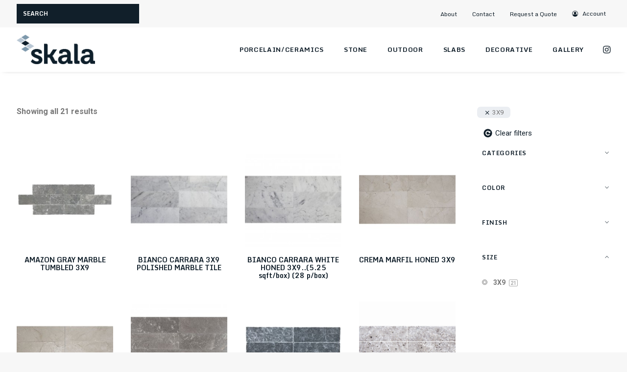

--- FILE ---
content_type: text/html; charset=UTF-8
request_url: https://www.skalatile.com/size/3x9/
body_size: 32682
content:
<!DOCTYPE html>
<html class="no-touch" lang="en-US" xmlns="http://www.w3.org/1999/xhtml">
<head>
<meta http-equiv="Content-Type" content="text/html; charset=UTF-8">
<meta name="viewport" content="width=device-width, initial-scale=1">
<link rel="profile" href="http://gmpg.org/xfn/11">
<link rel="pingback" href="https://www.skalatile.com/xmlrpc.php">
<meta name='robots' content='index, follow, max-image-preview:large, max-snippet:-1, max-video-preview:-1' />

	<!-- This site is optimized with the Yoast SEO Premium plugin v26.5 (Yoast SEO v26.5) - https://yoast.com/wordpress/plugins/seo/ -->
	<title>3X9 | Skala</title>
<link data-rocket-preload as="style" href="https://fonts.googleapis.com/css?family=Roboto%3A100%2C100italic%2C300%2C300italic%2Cregular%2Citalic%2C500%2C500italic%2C700%2C700italic%2C900%2C900italic%7CMonda%3Aregular%2C700&#038;subset=vietnamese%2Cgreek%2Ccyrillic-ext%2Ccyrillic%2Cgreek-ext%2Clatin%2Clatin-ext&#038;display=swap" rel="preload">
<link href="https://fonts.googleapis.com/css?family=Roboto%3A100%2C100italic%2C300%2C300italic%2Cregular%2Citalic%2C500%2C500italic%2C700%2C700italic%2C900%2C900italic%7CMonda%3Aregular%2C700&#038;subset=vietnamese%2Cgreek%2Ccyrillic-ext%2Ccyrillic%2Cgreek-ext%2Clatin%2Clatin-ext&#038;display=swap" media="print" onload="this.media=&#039;all&#039;" rel="stylesheet">
<noscript data-wpr-hosted-gf-parameters=""><link rel="stylesheet" href="https://fonts.googleapis.com/css?family=Roboto%3A100%2C100italic%2C300%2C300italic%2Cregular%2Citalic%2C500%2C500italic%2C700%2C700italic%2C900%2C900italic%7CMonda%3Aregular%2C700&#038;subset=vietnamese%2Cgreek%2Ccyrillic-ext%2Ccyrillic%2Cgreek-ext%2Clatin%2Clatin-ext&#038;display=swap"></noscript>
	<link rel="canonical" href="https://www.skalatile.com/size/3x9/" />
	<meta property="og:locale" content="en_US" />
	<meta property="og:type" content="article" />
	<meta property="og:title" content="3X9 Archives" />
	<meta property="og:url" content="https://www.skalatile.com/size/3x9/" />
	<meta property="og:site_name" content="Skala" />
	<meta name="twitter:card" content="summary_large_image" />
	<script type="application/ld+json" class="yoast-schema-graph">{"@context":"https://schema.org","@graph":[{"@type":"CollectionPage","@id":"https://www.skalatile.com/size/3x9/","url":"https://www.skalatile.com/size/3x9/","name":"3X9 | Skala","isPartOf":{"@id":"https://www.skalatile.com/#website"},"primaryImageOfPage":{"@id":"https://www.skalatile.com/size/3x9/#primaryimage"},"image":{"@id":"https://www.skalatile.com/size/3x9/#primaryimage"},"thumbnailUrl":"https://www.skalatile.com/wp-content/uploads/2021/06/26606-AMAZON-GRAY-MARBLE-TUMBLED-3X9.jpg","breadcrumb":{"@id":"https://www.skalatile.com/size/3x9/#breadcrumb"},"inLanguage":"en-US"},{"@type":"ImageObject","inLanguage":"en-US","@id":"https://www.skalatile.com/size/3x9/#primaryimage","url":"https://www.skalatile.com/wp-content/uploads/2021/06/26606-AMAZON-GRAY-MARBLE-TUMBLED-3X9.jpg","contentUrl":"https://www.skalatile.com/wp-content/uploads/2021/06/26606-AMAZON-GRAY-MARBLE-TUMBLED-3X9.jpg","width":1600,"height":1600},{"@type":"BreadcrumbList","@id":"https://www.skalatile.com/size/3x9/#breadcrumb","itemListElement":[{"@type":"ListItem","position":1,"name":"Home","item":"https://www.skalatile.com/"},{"@type":"ListItem","position":2,"name":"3X9"}]},{"@type":"WebSite","@id":"https://www.skalatile.com/#website","url":"https://www.skalatile.com/","name":"Skala","description":"Stone &amp; Tile","publisher":{"@id":"https://www.skalatile.com/#organization"},"potentialAction":[{"@type":"SearchAction","target":{"@type":"EntryPoint","urlTemplate":"https://www.skalatile.com/?s={search_term_string}"},"query-input":{"@type":"PropertyValueSpecification","valueRequired":true,"valueName":"search_term_string"}}],"inLanguage":"en-US"},{"@type":"Organization","@id":"https://www.skalatile.com/#organization","name":"Skala Tile","url":"https://www.skalatile.com/","logo":{"@type":"ImageObject","inLanguage":"en-US","@id":"https://www.skalatile.com/#/schema/logo/image/","url":"https://skalatile.com/wp-content/uploads/2018/05/logo.png","contentUrl":"https://skalatile.com/wp-content/uploads/2018/05/logo.png","width":360,"height":135,"caption":"Skala Tile"},"image":{"@id":"https://www.skalatile.com/#/schema/logo/image/"},"sameAs":["https://www.instagram.com/skalatile/"]}]}</script>
	<!-- / Yoast SEO Premium plugin. -->


<link rel='dns-prefetch' href='//fonts.googleapis.com' />
<link href='https://fonts.gstatic.com' crossorigin rel='preconnect' />
<style id='wp-img-auto-sizes-contain-inline-css' type='text/css'>
img:is([sizes=auto i],[sizes^="auto," i]){contain-intrinsic-size:3000px 1500px}
/*# sourceURL=wp-img-auto-sizes-contain-inline-css */
</style>
<style id='wp-block-library-inline-css' type='text/css'>
:root{--wp-block-synced-color:#7a00df;--wp-block-synced-color--rgb:122,0,223;--wp-bound-block-color:var(--wp-block-synced-color);--wp-editor-canvas-background:#ddd;--wp-admin-theme-color:#007cba;--wp-admin-theme-color--rgb:0,124,186;--wp-admin-theme-color-darker-10:#006ba1;--wp-admin-theme-color-darker-10--rgb:0,107,160.5;--wp-admin-theme-color-darker-20:#005a87;--wp-admin-theme-color-darker-20--rgb:0,90,135;--wp-admin-border-width-focus:2px}@media (min-resolution:192dpi){:root{--wp-admin-border-width-focus:1.5px}}.wp-element-button{cursor:pointer}:root .has-very-light-gray-background-color{background-color:#eee}:root .has-very-dark-gray-background-color{background-color:#313131}:root .has-very-light-gray-color{color:#eee}:root .has-very-dark-gray-color{color:#313131}:root .has-vivid-green-cyan-to-vivid-cyan-blue-gradient-background{background:linear-gradient(135deg,#00d084,#0693e3)}:root .has-purple-crush-gradient-background{background:linear-gradient(135deg,#34e2e4,#4721fb 50%,#ab1dfe)}:root .has-hazy-dawn-gradient-background{background:linear-gradient(135deg,#faaca8,#dad0ec)}:root .has-subdued-olive-gradient-background{background:linear-gradient(135deg,#fafae1,#67a671)}:root .has-atomic-cream-gradient-background{background:linear-gradient(135deg,#fdd79a,#004a59)}:root .has-nightshade-gradient-background{background:linear-gradient(135deg,#330968,#31cdcf)}:root .has-midnight-gradient-background{background:linear-gradient(135deg,#020381,#2874fc)}:root{--wp--preset--font-size--normal:16px;--wp--preset--font-size--huge:42px}.has-regular-font-size{font-size:1em}.has-larger-font-size{font-size:2.625em}.has-normal-font-size{font-size:var(--wp--preset--font-size--normal)}.has-huge-font-size{font-size:var(--wp--preset--font-size--huge)}.has-text-align-center{text-align:center}.has-text-align-left{text-align:left}.has-text-align-right{text-align:right}.has-fit-text{white-space:nowrap!important}#end-resizable-editor-section{display:none}.aligncenter{clear:both}.items-justified-left{justify-content:flex-start}.items-justified-center{justify-content:center}.items-justified-right{justify-content:flex-end}.items-justified-space-between{justify-content:space-between}.screen-reader-text{border:0;clip-path:inset(50%);height:1px;margin:-1px;overflow:hidden;padding:0;position:absolute;width:1px;word-wrap:normal!important}.screen-reader-text:focus{background-color:#ddd;clip-path:none;color:#444;display:block;font-size:1em;height:auto;left:5px;line-height:normal;padding:15px 23px 14px;text-decoration:none;top:5px;width:auto;z-index:100000}html :where(.has-border-color){border-style:solid}html :where([style*=border-top-color]){border-top-style:solid}html :where([style*=border-right-color]){border-right-style:solid}html :where([style*=border-bottom-color]){border-bottom-style:solid}html :where([style*=border-left-color]){border-left-style:solid}html :where([style*=border-width]){border-style:solid}html :where([style*=border-top-width]){border-top-style:solid}html :where([style*=border-right-width]){border-right-style:solid}html :where([style*=border-bottom-width]){border-bottom-style:solid}html :where([style*=border-left-width]){border-left-style:solid}html :where(img[class*=wp-image-]){height:auto;max-width:100%}:where(figure){margin:0 0 1em}html :where(.is-position-sticky){--wp-admin--admin-bar--position-offset:var(--wp-admin--admin-bar--height,0px)}@media screen and (max-width:600px){html :where(.is-position-sticky){--wp-admin--admin-bar--position-offset:0px}}

/*# sourceURL=wp-block-library-inline-css */
</style><link rel='stylesheet' id='wps-selectize-css' href='https://www.skalatile.com/wp-content/plugins/woocommerce-product-search/css/selectize/selectize.min.css?ver=6.12.0' type='text/css' media='all' />
<link rel='stylesheet' id='wps-price-slider-css' href='https://www.skalatile.com/wp-content/plugins/woocommerce-product-search/css/price-slider.min.css?ver=6.12.0' type='text/css' media='all' />
<link rel='stylesheet' id='product-search-css' href='https://www.skalatile.com/wp-content/plugins/woocommerce-product-search/css/product-search.min.css?ver=6.12.0' type='text/css' media='all' />
<link rel='stylesheet' id='wc-blocks-style-css' href='https://www.skalatile.com/wp-content/plugins/woocommerce/assets/client/blocks/wc-blocks.css?ver=wc-10.1.2' type='text/css' media='all' />
<style id='global-styles-inline-css' type='text/css'>
:root{--wp--preset--aspect-ratio--square: 1;--wp--preset--aspect-ratio--4-3: 4/3;--wp--preset--aspect-ratio--3-4: 3/4;--wp--preset--aspect-ratio--3-2: 3/2;--wp--preset--aspect-ratio--2-3: 2/3;--wp--preset--aspect-ratio--16-9: 16/9;--wp--preset--aspect-ratio--9-16: 9/16;--wp--preset--color--black: #000000;--wp--preset--color--cyan-bluish-gray: #abb8c3;--wp--preset--color--white: #ffffff;--wp--preset--color--pale-pink: #f78da7;--wp--preset--color--vivid-red: #cf2e2e;--wp--preset--color--luminous-vivid-orange: #ff6900;--wp--preset--color--luminous-vivid-amber: #fcb900;--wp--preset--color--light-green-cyan: #7bdcb5;--wp--preset--color--vivid-green-cyan: #00d084;--wp--preset--color--pale-cyan-blue: #8ed1fc;--wp--preset--color--vivid-cyan-blue: #0693e3;--wp--preset--color--vivid-purple: #9b51e0;--wp--preset--gradient--vivid-cyan-blue-to-vivid-purple: linear-gradient(135deg,rgb(6,147,227) 0%,rgb(155,81,224) 100%);--wp--preset--gradient--light-green-cyan-to-vivid-green-cyan: linear-gradient(135deg,rgb(122,220,180) 0%,rgb(0,208,130) 100%);--wp--preset--gradient--luminous-vivid-amber-to-luminous-vivid-orange: linear-gradient(135deg,rgb(252,185,0) 0%,rgb(255,105,0) 100%);--wp--preset--gradient--luminous-vivid-orange-to-vivid-red: linear-gradient(135deg,rgb(255,105,0) 0%,rgb(207,46,46) 100%);--wp--preset--gradient--very-light-gray-to-cyan-bluish-gray: linear-gradient(135deg,rgb(238,238,238) 0%,rgb(169,184,195) 100%);--wp--preset--gradient--cool-to-warm-spectrum: linear-gradient(135deg,rgb(74,234,220) 0%,rgb(151,120,209) 20%,rgb(207,42,186) 40%,rgb(238,44,130) 60%,rgb(251,105,98) 80%,rgb(254,248,76) 100%);--wp--preset--gradient--blush-light-purple: linear-gradient(135deg,rgb(255,206,236) 0%,rgb(152,150,240) 100%);--wp--preset--gradient--blush-bordeaux: linear-gradient(135deg,rgb(254,205,165) 0%,rgb(254,45,45) 50%,rgb(107,0,62) 100%);--wp--preset--gradient--luminous-dusk: linear-gradient(135deg,rgb(255,203,112) 0%,rgb(199,81,192) 50%,rgb(65,88,208) 100%);--wp--preset--gradient--pale-ocean: linear-gradient(135deg,rgb(255,245,203) 0%,rgb(182,227,212) 50%,rgb(51,167,181) 100%);--wp--preset--gradient--electric-grass: linear-gradient(135deg,rgb(202,248,128) 0%,rgb(113,206,126) 100%);--wp--preset--gradient--midnight: linear-gradient(135deg,rgb(2,3,129) 0%,rgb(40,116,252) 100%);--wp--preset--font-size--small: 13px;--wp--preset--font-size--medium: 20px;--wp--preset--font-size--large: 36px;--wp--preset--font-size--x-large: 42px;--wp--preset--spacing--20: 0.44rem;--wp--preset--spacing--30: 0.67rem;--wp--preset--spacing--40: 1rem;--wp--preset--spacing--50: 1.5rem;--wp--preset--spacing--60: 2.25rem;--wp--preset--spacing--70: 3.38rem;--wp--preset--spacing--80: 5.06rem;--wp--preset--shadow--natural: 6px 6px 9px rgba(0, 0, 0, 0.2);--wp--preset--shadow--deep: 12px 12px 50px rgba(0, 0, 0, 0.4);--wp--preset--shadow--sharp: 6px 6px 0px rgba(0, 0, 0, 0.2);--wp--preset--shadow--outlined: 6px 6px 0px -3px rgb(255, 255, 255), 6px 6px rgb(0, 0, 0);--wp--preset--shadow--crisp: 6px 6px 0px rgb(0, 0, 0);}:where(.is-layout-flex){gap: 0.5em;}:where(.is-layout-grid){gap: 0.5em;}body .is-layout-flex{display: flex;}.is-layout-flex{flex-wrap: wrap;align-items: center;}.is-layout-flex > :is(*, div){margin: 0;}body .is-layout-grid{display: grid;}.is-layout-grid > :is(*, div){margin: 0;}:where(.wp-block-columns.is-layout-flex){gap: 2em;}:where(.wp-block-columns.is-layout-grid){gap: 2em;}:where(.wp-block-post-template.is-layout-flex){gap: 1.25em;}:where(.wp-block-post-template.is-layout-grid){gap: 1.25em;}.has-black-color{color: var(--wp--preset--color--black) !important;}.has-cyan-bluish-gray-color{color: var(--wp--preset--color--cyan-bluish-gray) !important;}.has-white-color{color: var(--wp--preset--color--white) !important;}.has-pale-pink-color{color: var(--wp--preset--color--pale-pink) !important;}.has-vivid-red-color{color: var(--wp--preset--color--vivid-red) !important;}.has-luminous-vivid-orange-color{color: var(--wp--preset--color--luminous-vivid-orange) !important;}.has-luminous-vivid-amber-color{color: var(--wp--preset--color--luminous-vivid-amber) !important;}.has-light-green-cyan-color{color: var(--wp--preset--color--light-green-cyan) !important;}.has-vivid-green-cyan-color{color: var(--wp--preset--color--vivid-green-cyan) !important;}.has-pale-cyan-blue-color{color: var(--wp--preset--color--pale-cyan-blue) !important;}.has-vivid-cyan-blue-color{color: var(--wp--preset--color--vivid-cyan-blue) !important;}.has-vivid-purple-color{color: var(--wp--preset--color--vivid-purple) !important;}.has-black-background-color{background-color: var(--wp--preset--color--black) !important;}.has-cyan-bluish-gray-background-color{background-color: var(--wp--preset--color--cyan-bluish-gray) !important;}.has-white-background-color{background-color: var(--wp--preset--color--white) !important;}.has-pale-pink-background-color{background-color: var(--wp--preset--color--pale-pink) !important;}.has-vivid-red-background-color{background-color: var(--wp--preset--color--vivid-red) !important;}.has-luminous-vivid-orange-background-color{background-color: var(--wp--preset--color--luminous-vivid-orange) !important;}.has-luminous-vivid-amber-background-color{background-color: var(--wp--preset--color--luminous-vivid-amber) !important;}.has-light-green-cyan-background-color{background-color: var(--wp--preset--color--light-green-cyan) !important;}.has-vivid-green-cyan-background-color{background-color: var(--wp--preset--color--vivid-green-cyan) !important;}.has-pale-cyan-blue-background-color{background-color: var(--wp--preset--color--pale-cyan-blue) !important;}.has-vivid-cyan-blue-background-color{background-color: var(--wp--preset--color--vivid-cyan-blue) !important;}.has-vivid-purple-background-color{background-color: var(--wp--preset--color--vivid-purple) !important;}.has-black-border-color{border-color: var(--wp--preset--color--black) !important;}.has-cyan-bluish-gray-border-color{border-color: var(--wp--preset--color--cyan-bluish-gray) !important;}.has-white-border-color{border-color: var(--wp--preset--color--white) !important;}.has-pale-pink-border-color{border-color: var(--wp--preset--color--pale-pink) !important;}.has-vivid-red-border-color{border-color: var(--wp--preset--color--vivid-red) !important;}.has-luminous-vivid-orange-border-color{border-color: var(--wp--preset--color--luminous-vivid-orange) !important;}.has-luminous-vivid-amber-border-color{border-color: var(--wp--preset--color--luminous-vivid-amber) !important;}.has-light-green-cyan-border-color{border-color: var(--wp--preset--color--light-green-cyan) !important;}.has-vivid-green-cyan-border-color{border-color: var(--wp--preset--color--vivid-green-cyan) !important;}.has-pale-cyan-blue-border-color{border-color: var(--wp--preset--color--pale-cyan-blue) !important;}.has-vivid-cyan-blue-border-color{border-color: var(--wp--preset--color--vivid-cyan-blue) !important;}.has-vivid-purple-border-color{border-color: var(--wp--preset--color--vivid-purple) !important;}.has-vivid-cyan-blue-to-vivid-purple-gradient-background{background: var(--wp--preset--gradient--vivid-cyan-blue-to-vivid-purple) !important;}.has-light-green-cyan-to-vivid-green-cyan-gradient-background{background: var(--wp--preset--gradient--light-green-cyan-to-vivid-green-cyan) !important;}.has-luminous-vivid-amber-to-luminous-vivid-orange-gradient-background{background: var(--wp--preset--gradient--luminous-vivid-amber-to-luminous-vivid-orange) !important;}.has-luminous-vivid-orange-to-vivid-red-gradient-background{background: var(--wp--preset--gradient--luminous-vivid-orange-to-vivid-red) !important;}.has-very-light-gray-to-cyan-bluish-gray-gradient-background{background: var(--wp--preset--gradient--very-light-gray-to-cyan-bluish-gray) !important;}.has-cool-to-warm-spectrum-gradient-background{background: var(--wp--preset--gradient--cool-to-warm-spectrum) !important;}.has-blush-light-purple-gradient-background{background: var(--wp--preset--gradient--blush-light-purple) !important;}.has-blush-bordeaux-gradient-background{background: var(--wp--preset--gradient--blush-bordeaux) !important;}.has-luminous-dusk-gradient-background{background: var(--wp--preset--gradient--luminous-dusk) !important;}.has-pale-ocean-gradient-background{background: var(--wp--preset--gradient--pale-ocean) !important;}.has-electric-grass-gradient-background{background: var(--wp--preset--gradient--electric-grass) !important;}.has-midnight-gradient-background{background: var(--wp--preset--gradient--midnight) !important;}.has-small-font-size{font-size: var(--wp--preset--font-size--small) !important;}.has-medium-font-size{font-size: var(--wp--preset--font-size--medium) !important;}.has-large-font-size{font-size: var(--wp--preset--font-size--large) !important;}.has-x-large-font-size{font-size: var(--wp--preset--font-size--x-large) !important;}
/*# sourceURL=global-styles-inline-css */
</style>

<style id='classic-theme-styles-inline-css' type='text/css'>
/*! This file is auto-generated */
.wp-block-button__link{color:#fff;background-color:#32373c;border-radius:9999px;box-shadow:none;text-decoration:none;padding:calc(.667em + 2px) calc(1.333em + 2px);font-size:1.125em}.wp-block-file__button{background:#32373c;color:#fff;text-decoration:none}
/*# sourceURL=/wp-includes/css/classic-themes.min.css */
</style>

<style id='woocommerce-inline-inline-css' type='text/css'>
.woocommerce form .form-row .required { visibility: visible; }
/*# sourceURL=woocommerce-inline-inline-css */
</style>
<link rel='stylesheet' id='brands-styles-css' href='https://www.skalatile.com/wp-content/plugins/woocommerce/assets/css/brands.css?ver=10.1.2' type='text/css' media='all' />
<link rel='stylesheet' id='uncode-style-css' href='https://www.skalatile.com/wp-content/themes/uncode/library/css/style.css' type='text/css' media='all' />
<style id='uncode-style-inline-css' type='text/css'>

@media (max-width: 959px) { .navbar-brand > * { height: 36px !important;}}
@media (min-width: 960px) { .limit-width { max-width: 1200px; margin: auto;}}
.menu-primary ul.menu-smart > li > a, .menu-primary ul.menu-smart li.dropdown > a, .menu-primary ul.menu-smart li.mega-menu > a, .vmenu-container ul.menu-smart > li > a, .vmenu-container ul.menu-smart li.dropdown > a { text-transform: uppercase; }
.menu-primary ul.menu-smart ul a, .vmenu-container ul.menu-smart ul a { text-transform: uppercase; }
#changer-back-color { transition: background-color 1000ms cubic-bezier(0.25, 1, 0.5, 1) !important; } #changer-back-color > div { transition: opacity 1000ms cubic-bezier(0.25, 1, 0.5, 1) !important; } body.bg-changer-init.disable-hover .main-wrapper .style-light,  body.bg-changer-init.disable-hover .main-wrapper .style-light h1,  body.bg-changer-init.disable-hover .main-wrapper .style-light h2, body.bg-changer-init.disable-hover .main-wrapper .style-light h3, body.bg-changer-init.disable-hover .main-wrapper .style-light h4, body.bg-changer-init.disable-hover .main-wrapper .style-light h5, body.bg-changer-init.disable-hover .main-wrapper .style-light h6, body.bg-changer-init.disable-hover .main-wrapper .style-light a, body.bg-changer-init.disable-hover .main-wrapper .style-dark, body.bg-changer-init.disable-hover .main-wrapper .style-dark h1, body.bg-changer-init.disable-hover .main-wrapper .style-dark h2, body.bg-changer-init.disable-hover .main-wrapper .style-dark h3, body.bg-changer-init.disable-hover .main-wrapper .style-dark h4, body.bg-changer-init.disable-hover .main-wrapper .style-dark h5, body.bg-changer-init.disable-hover .main-wrapper .style-dark h6, body.bg-changer-init.disable-hover .main-wrapper .style-dark a { transition: color 1000ms cubic-bezier(0.25, 1, 0.5, 1) !important; }
/*# sourceURL=uncode-style-inline-css */
</style>
<link rel='stylesheet' id='uncode-custom-style-css' href='https://www.skalatile.com/wp-content/themes/uncode/library/css/style-custom.css?ver=2.9.4.5' type='text/css' media='all' />
<link rel='stylesheet' id='child-style-css' href='https://www.skalatile.com/wp-content/themes/uncode-child/style.css' type='text/css' media='all' />
<link rel='stylesheet' id='uncode-woocommerce-css' href='https://www.skalatile.com/wp-content/themes/uncode/library/css/woocommerce.css?ver=2.9.4.5' type='text/css' media='all' />
<link rel='stylesheet' id='uncode-icons-css' href='https://www.skalatile.com/wp-content/themes/uncode/library/css/uncode-icons.css?ver=2.9.4.5' type='text/css' media='all' />
<link rel='stylesheet' id='yith_ywraq_frontend-css' href='https://www.skalatile.com/wp-content/plugins/yith-woocommerce-request-a-quote-premium/assets/css/ywraq-frontend.css?ver=4.25.1' type='text/css' media='all' />
<style id='yith_ywraq_frontend-inline-css' type='text/css'>
:root {
		--ywraq_layout_button_bg_color: #111f2a;
		--ywraq_layout_button_bg_color_hover: #ffffff;
		--ywraq_layout_button_border_color: #111f2a;
		--ywraq_layout_button_border_color_hover: #ffffff;
		--ywraq_layout_button_color: #fff;
		--ywraq_layout_button_color_hover: #111f2a;
		
		--ywraq_checkout_button_bg_color: #0066b4;
		--ywraq_checkout_button_bg_color_hover: #044a80;
		--ywraq_checkout_button_border_color: #0066b4;
		--ywraq_checkout_button_border_color_hover: #044a80;
		--ywraq_checkout_button_color: #ffffff;
		--ywraq_checkout_button_color_hover: #ffffff;
		
		--ywraq_accept_button_bg_color: #0066b4;
		--ywraq_accept_button_bg_color_hover: #044a80;
		--ywraq_accept_button_border_color: #0066b4;
		--ywraq_accept_button_border_color_hover: #044a80;
		--ywraq_accept_button_color: #ffffff;
		--ywraq_accept_button_color_hover: #ffffff;
		
		--ywraq_reject_button_bg_color: transparent;
		--ywraq_reject_button_bg_color_hover: #CC2B2B;
		--ywraq_reject_button_border_color: #CC2B2B;
		--ywraq_reject_button_border_color_hover: #CC2B2B;
		--ywraq_reject_button_color: #CC2B2B;
		--ywraq_reject_button_color_hover: #ffffff;
		}		

/*# sourceURL=yith_ywraq_frontend-inline-css */
</style>
<link rel='stylesheet' id='prdctfltr-css' href='https://www.skalatile.com/wp-content/plugins/prdctfltr/includes/css/styles.css?ver=8.2.1' type='text/css' media='all' />
<script type="text/javascript" src="https://www.skalatile.com/wp-includes/js/jquery/jquery.min.js?ver=3.7.1" id="jquery-core-js"></script>
<script type="text/javascript" src="https://www.skalatile.com/wp-includes/js/jquery/jquery-migrate.min.js?ver=3.4.1" id="jquery-migrate-js"></script>
<script type="text/javascript" src="https://www.skalatile.com/wp-content/plugins/woocommerce/assets/js/jquery-blockui/jquery.blockUI.min.js?ver=2.7.0-wc.10.1.2" id="jquery-blockui-js" data-wp-strategy="defer"></script>
<script type="text/javascript" id="wc-add-to-cart-js-extra">
/* <![CDATA[ */
var wc_add_to_cart_params = {"ajax_url":"/wp-admin/admin-ajax.php","wc_ajax_url":"/?wc-ajax=%%endpoint%%","i18n_view_cart":"View cart","cart_url":"https://www.skalatile.com/?page_id=13","is_cart":"","cart_redirect_after_add":"no"};
//# sourceURL=wc-add-to-cart-js-extra
/* ]]> */
</script>
<script type="text/javascript" src="https://www.skalatile.com/wp-content/plugins/woocommerce/assets/js/frontend/add-to-cart.min.js?ver=10.1.2" id="wc-add-to-cart-js" data-wp-strategy="defer"></script>
<script type="text/javascript" src="https://www.skalatile.com/wp-content/plugins/woocommerce/assets/js/js-cookie/js.cookie.min.js?ver=2.1.4-wc.10.1.2" id="js-cookie-js" data-wp-strategy="defer"></script>
<script type="text/javascript" id="woocommerce-js-extra">
/* <![CDATA[ */
var woocommerce_params = {"ajax_url":"/wp-admin/admin-ajax.php","wc_ajax_url":"/?wc-ajax=%%endpoint%%","i18n_password_show":"Show password","i18n_password_hide":"Hide password"};
//# sourceURL=woocommerce-js-extra
/* ]]> */
</script>
<script type="text/javascript" src="https://www.skalatile.com/wp-content/plugins/woocommerce/assets/js/frontend/woocommerce.min.js?ver=10.1.2" id="woocommerce-js" defer="defer" data-wp-strategy="defer"></script>
<script type="text/javascript" src="https://www.skalatile.com/wp-content/plugins/uncode-js_composer/assets/js/vendors/woocommerce-add-to-cart.js?ver=8.5" id="vc_woocommerce-add-to-cart-js-js"></script>
<script type="text/javascript" src="/wp-content/themes/uncode/library/js/ai-uncode.min.js" data-limit-density='true' data-use-orientation-width='true' id="uncodeAI" data-async='true' data-home="/" data-path="/" data-breakpoints-images="258,516,720,1032,1440,2064,2880" id="ai-uncode-js"></script>
<script type="text/javascript" id="uncode-init-js-extra">
/* <![CDATA[ */
var SiteParameters = {"days":"days","hours":"hours","minutes":"minutes","seconds":"seconds","constant_scroll":"on","scroll_speed":"2","parallax_factor":"0.25","loading":"Loading\u2026","slide_name":"slide","slide_footer":"footer","ajax_url":"https://www.skalatile.com/wp-admin/admin-ajax.php","nonce_adaptive_images":"5d05319dbd","nonce_srcset_async":"608deec406","enable_debug":"","block_mobile_videos":"","is_frontend_editor":"","main_width":["1200","px"],"mobile_parallax_allowed":"","listen_for_screen_update":"1","wireframes_plugin_active":"","sticky_elements":"off","resize_quality":"90","register_metadata":"","bg_changer_time":"1000","update_wc_fragments":"1","optimize_shortpixel_image":"","menu_mobile_offcanvas_gap":"45","custom_cursor_selector":"[href], .trigger-overlay, .owl-next, .owl-prev, .owl-dot, input[type=\"submit\"], input[type=\"checkbox\"], button[type=\"submit\"], a[class^=\"ilightbox\"], .ilightbox-thumbnail, .ilightbox-prev, .ilightbox-next, .overlay-close, .unmodal-close, .qty-inset \u003E span, .share-button li, .uncode-post-titles .tmb.tmb-click-area, .btn-link, .tmb-click-row .t-inside, .lg-outer button, .lg-thumb img, a[data-lbox], .uncode-close-offcanvas-overlay, .uncode-nav-next, .uncode-nav-prev, .uncode-nav-index","mobile_parallax_animation":"","lbox_enhanced":"","native_media_player":"","vimeoPlayerParams":"?autoplay=0","ajax_filter_key_search":"key","ajax_filter_key_unfilter":"unfilter","index_pagination_disable_scroll":"","index_pagination_scroll_to":"","uncode_wc_popup_cart_qty":"","disable_hover_hack":"","uncode_nocookie":"","menuHideOnClick":"1","smoothScroll":"","smoothScrollDisableHover":"","smoothScrollQuery":"960","uncode_force_onepage_dots":"","uncode_smooth_scroll_safe":"","uncode_lb_add_galleries":", .gallery","uncode_lb_add_items":", .gallery .gallery-item a","uncode_prev_label":"Previous","uncode_next_label":"Next","uncode_slide_label":"Slide","uncode_share_label":"Share on %","uncode_has_ligatures":"","uncode_is_accessible":"","uncode_carousel_itemSelector":"*:not(.hidden)","uncode_adaptive":"1","ai_breakpoints":"258,516,720,1032,1440,2064,2880","uncode_adaptive_async":"1","uncode_limit_width":"1200px"};
//# sourceURL=uncode-init-js-extra
/* ]]> */
</script>
<script type="text/javascript" src="https://www.skalatile.com/wp-content/themes/uncode/library/js/init.min.js?ver=2.9.4.5" id="uncode-init-js"></script>
<script></script><link rel="https://api.w.org/" href="https://www.skalatile.com/wp-json/" />	<noscript><style>.woocommerce-product-gallery{ opacity: 1 !important; }</style></noscript>
	<link rel="icon" href="https://www.skalatile.com/wp-content/uploads/2018/05/favicon-64x64.png" sizes="32x32" />
<link rel="icon" href="https://www.skalatile.com/wp-content/uploads/2018/05/favicon.png" sizes="192x192" />
<link rel="apple-touch-icon" href="https://www.skalatile.com/wp-content/uploads/2018/05/favicon.png" />
<meta name="msapplication-TileImage" content="https://www.skalatile.com/wp-content/uploads/2018/05/favicon.png" />
<meta name="generator" content="XforWooCommerce.com - Product Filter for WooCommerce"/><noscript><style> .wpb_animate_when_almost_visible { opacity: 1; }</style></noscript><meta name="generator" content="WP Rocket 3.20.2" data-wpr-features="wpr_desktop" /></head>
<body class="archive tax-pa_size term-3x9 term-123 wp-theme-uncode wp-child-theme-uncode-child  style-color-lxmt-bg theme-uncode woocommerce woocommerce-page woocommerce-no-js hormenu-position-left megamenu-full-submenu hmenu hmenu-position-right header-full-width main-center-align menu-mobile-transparent menu-sticky-mobile menu-mobile-default wc-zoom-enabled mobile-parallax-not-allowed ilb-no-bounce adaptive-images-async qw-body-scroll-disabled no-qty-fx uncode-sidecart-mobile-disabled prdctfltr-shop wpb-js-composer js-comp-ver-8.5 vc_responsive" data-border="0">

			<div data-rocket-location-hash="b999c5842096cf289cf2b3342ec2f047" id="vh_layout_help"></div><div data-rocket-location-hash="d6a129158e1ab98ab0ee9e9c8d6933cb" class="body-borders" data-border="0"><div data-rocket-location-hash="12df3111c1cd15cc14a276f4725186cd" class="top-border body-border-shadow"></div><div data-rocket-location-hash="6f4692f091c693520df938b77d8bdf7b" class="right-border body-border-shadow"></div><div data-rocket-location-hash="ccde056bc1976fcd1cafe48811ee1f48" class="bottom-border body-border-shadow"></div><div data-rocket-location-hash="502c3cd9e2dfc1f094a18e9ec1009e59" class="left-border body-border-shadow"></div><div data-rocket-location-hash="a95d9f9340949bcfccd9cff7bd9f543f" class="top-border style-light-bg"></div><div data-rocket-location-hash="104406c684b1e6866af7755dc3fa2c83" class="right-border style-light-bg"></div><div data-rocket-location-hash="95e06df17fe62a89f970c04960364b44" class="bottom-border style-light-bg"></div><div data-rocket-location-hash="4e7843c3cc5c23fb442c3698b99fcf7d" class="left-border style-light-bg"></div></div>	<div data-rocket-location-hash="4ae4629be2f0635a0fdf1a4d7e277bef" class="box-wrapper">
		<div data-rocket-location-hash="3f7c2f483ad2ef30282803d82e7fdb42" class="box-container">
		<script type="text/javascript" id="initBox">UNCODE.initBox();</script>
		<div data-rocket-location-hash="395507d12535d87e4259cd2046806327" class="menu-wrapper menu-shrink menu-sticky menu-sticky-mobile">
													<div class="top-menu navbar menu-secondary menu-light submenu-light style-color-xsdn-bg top-menu-padding mobile-hidden tablet-hidden single-h-padding">
																		<div class="row-menu">
																			<div class="row-menu-inner"><div class="col-lg-0 middle">
																					<div class="menu-bloginfo">
																						<div class="menu-bloginfo-inner style-light">
																							<div id="product-search-1" class="product-search floating"><div class="product-search-form"><form id="product-search-form-1" class="product-search-form " action="https://www.skalatile.com/" method="get"><label class="screen-reader-text" for="product-search-field-1">Search</label><input id="product-search-field-1" name="s" type="text" class="product-search-field" placeholder="Search" autocomplete="off"/><input type="hidden" name="post_type" value="product"/><input type="hidden" name="wps-title" value="1"/><input type="hidden" name="wps-excerpt" value="1"/><input type="hidden" name="wps-content" value="1"/><input type="hidden" name="wps-categories" value="1"/><input type="hidden" name="wps-attributes" value="1"/><input type="hidden" name="wps-tags" value="1"/><input type="hidden" name="wps-sku" value="1"/><input type="hidden" name="ixwps" value="1"/><span title="Clear" aria-label="Clear" class="product-search-field-clear" style="display:none"></span><noscript><button type="submit">Search</button></noscript></form></div><div id="product-search-results-1" class="product-search-results"><div id="product-search-results-content-1" class="product-search-results-content" style=""></div></div></div>
																						</div>
																					</div>
																				</div>
																				<div class="col-lg-12 menu-horizontal">
																					<div class="navbar-topmenu navbar-nav-last"><ul id="menu-secondary-logged-out" class="menu-smart menu-mini sm" role="menu"><li role="menuitem"  id="menu-item-337" class="menu-item menu-item-type-post_type menu-item-object-page menu-item-337 menu-item-link"><a href="https://www.skalatile.com/about/">About<i class="fa fa-angle-right fa-dropdown"></i></a></li>
<li role="menuitem"  id="menu-item-338" class="menu-item menu-item-type-post_type menu-item-object-page menu-item-338 menu-item-link"><a href="https://www.skalatile.com/contact-us/">Contact<i class="fa fa-angle-right fa-dropdown"></i></a></li>
<li role="menuitem"  id="menu-item-4026" class="menu-item menu-item-type-post_type menu-item-object-page menu-item-4026 menu-item-link"><a href="https://www.skalatile.com/request-quote/">Request a Quote<i class="fa fa-angle-right fa-dropdown"></i></a></li>
<li role="menuitem"  id="menu-item-4054" class="menu-item menu-item-type-custom menu-item-object-custom menu-item-has-children menu-item-4054 dropdown menu-item-link"><a title="Account" href="#" data-toggle="dropdown" class="dropdown-toggle" role="button"><i class="menu-icon fa fa-user-circle-o"></i><span class="skala-acc">Account</span><i class="fa fa-angle-down fa-dropdown"></i></a>
<ul role="menu" class="drop-menu">
	<li role="menuitem"  id="menu-item-4293" class="menu-item menu-item-type-post_type menu-item-object-page menu-item-4293"><a href="https://www.skalatile.com/apply-for-an-account/">Apply for an Account<i class="fa fa-angle-right fa-dropdown"></i></a></li>
	<li role="menuitem"  id="menu-item-7424" class="menu-item menu-item-type-custom menu-item-object-custom menu-item-7424"><a href="https://www.skalatile.com/my-account/">Log In<i class="fa fa-angle-right fa-dropdown"></i></a></li>
</ul>
</li>
</ul></div>
																				</div></div>
																		</div>
																	</div>
													<header id="masthead" class="navbar menu-primary menu-light submenu-dark menu-transparent menu-add-padding style-light-original single-h-padding menu-absolute menu-animated menu-with-logo">
														<div class="menu-container style-color-xsdn-bg menu-borders menu-shadows" role="navigation">
															<div class="row-menu">
																<div class="row-menu-inner">
																	<div id="logo-container-mobile" class="col-lg-0 logo-container middle">
																		<div id="main-logo" class="navbar-header style-light">
																			<a href="https://www.skalatile.com/" class="navbar-brand" data-minheight="36" aria-label="Skala"><div class="logo-image main-logo  logo-light" data-maxheight="60" style="height: 60px;"><img decoding="async" src="https://www.skalatile.com/wp-content/uploads/2018/05/logo.png" alt="logo" width="360" height="135" class="img-responsive" /></div><div class="logo-image main-logo  logo-dark" data-maxheight="60" style="height: 60px;display:none;"><img decoding="async" src="https://www.skalatile.com/wp-content/uploads/2018/05/logo_white.png" alt="logo" width="360" height="135" class="img-responsive" /></div></a>
																		</div>
																		<div class="mmb-container"><div class="mobile-additional-icons"></div><div class="mobile-menu-button mobile-menu-button-light lines-button" aria-label="Toggle menu" role="button" tabindex="0"><span class="lines"><span></span></span></div></div>
																	</div>
																	<div class="col-lg-12 main-menu-container middle">
																		<div class="menu-horizontal ">
																			<div class="menu-horizontal-inner">
																				<div class="nav navbar-nav navbar-main navbar-nav-first"><ul id="menu-mainmenu" class="menu-primary-inner menu-smart sm" role="menu"><li role="menuitem"  id="menu-item-4060" class="skala-mobile-search menu-item menu-item-type-gs_sim menu-item-object-gs_sim menu-item-4060 menu-item-link"><div id="product-search-0" class="product-search floating"><div class="product-search-form"><form id="product-search-form-0" class="product-search-form " action="https://www.skalatile.com/" method="get"><label class="screen-reader-text" for="product-search-field-0">Search</label><input id="product-search-field-0" name="s" type="text" class="product-search-field" placeholder="Search" autocomplete="off"/><input type="hidden" name="post_type" value="product"/><input type="hidden" name="wps-title" value="1"/><input type="hidden" name="wps-excerpt" value="1"/><input type="hidden" name="wps-content" value="1"/><input type="hidden" name="wps-categories" value="1"/><input type="hidden" name="wps-attributes" value="1"/><input type="hidden" name="wps-tags" value="1"/><input type="hidden" name="wps-sku" value="1"/><input type="hidden" name="ixwps" value="1"/><span title="Clear" aria-label="Clear" class="product-search-field-clear" style="display:none"></span><noscript><button type="submit">?</button></noscript></form></div><div id="product-search-results-0" class="product-search-results"><div id="product-search-results-content-0" class="product-search-results-content" style=""></div></div></div></li>
<li role="menuitem"  id="menu-item-208" class="menu-item menu-item-type-taxonomy menu-item-object-product_cat menu-item-has-children menu-item-208 dropdown menu-item-link"><a href="https://www.skalatile.com/product-category/porcelain-ceramics/" data-toggle="dropdown" class="dropdown-toggle" data-type="title">Porcelain/Ceramics<i class="fa fa-angle-down fa-dropdown"></i></a>
<ul role="menu" class="drop-menu">
	<li role="menuitem"  id="menu-item-209" class="menu-item menu-item-type-taxonomy menu-item-object-product_cat menu-item-209"><a href="https://www.skalatile.com/product-category/porcelain-ceramics/wood-look/">Wood Look<i class="fa fa-angle-right fa-dropdown"></i></a></li>
	<li role="menuitem"  id="menu-item-210" class="menu-item menu-item-type-taxonomy menu-item-object-product_cat menu-item-210"><a href="https://www.skalatile.com/product-category/porcelain-ceramics/marble-look/">Marble Look<i class="fa fa-angle-right fa-dropdown"></i></a></li>
	<li role="menuitem"  id="menu-item-211" class="menu-item menu-item-type-taxonomy menu-item-object-product_cat menu-item-211"><a href="https://www.skalatile.com/product-category/porcelain-ceramics/travertine-look/">Travertine Look<i class="fa fa-angle-right fa-dropdown"></i></a></li>
	<li role="menuitem"  id="menu-item-212" class="menu-item menu-item-type-taxonomy menu-item-object-product_cat menu-item-212"><a href="https://www.skalatile.com/product-category/porcelain-ceramics/limestone-look/">Limestone Look<i class="fa fa-angle-right fa-dropdown"></i></a></li>
	<li role="menuitem"  id="menu-item-213" class="menu-item menu-item-type-taxonomy menu-item-object-product_cat menu-item-213"><a href="https://www.skalatile.com/product-category/porcelain-ceramics/concrete-look/">Concrete Look<i class="fa fa-angle-right fa-dropdown"></i></a></li>
	<li role="menuitem"  id="menu-item-214" class="menu-item menu-item-type-taxonomy menu-item-object-product_cat menu-item-214"><a href="https://www.skalatile.com/product-category/porcelain-ceramics/slate-look/">Slate Look<i class="fa fa-angle-right fa-dropdown"></i></a></li>
	<li role="menuitem"  id="menu-item-215" class="menu-item menu-item-type-taxonomy menu-item-object-product_cat menu-item-215"><a href="https://www.skalatile.com/product-category/porcelain-ceramics/linen-fabric-look/">Linen/Fabric Look<i class="fa fa-angle-right fa-dropdown"></i></a></li>
	<li role="menuitem"  id="menu-item-216" class="menu-item menu-item-type-taxonomy menu-item-object-product_cat menu-item-216"><a href="https://www.skalatile.com/product-category/porcelain-ceramics/deco-wall-tile/">Deco/Wall Tile<i class="fa fa-angle-right fa-dropdown"></i></a></li>
	<li role="menuitem"  id="menu-item-3461" class="menu-item menu-item-type-taxonomy menu-item-object-product_cat menu-item-3461"><a href="https://www.skalatile.com/product-category/porcelain-ceramics/wall-deco/">Wall Deco<i class="fa fa-angle-right fa-dropdown"></i></a></li>
</ul>
</li>
<li role="menuitem"  id="menu-item-217" class="menu-item menu-item-type-taxonomy menu-item-object-product_cat menu-item-has-children menu-item-217 dropdown menu-item-link"><a href="https://www.skalatile.com/product-category/stone/" data-toggle="dropdown" class="dropdown-toggle" data-type="title">Stone<i class="fa fa-angle-down fa-dropdown"></i></a>
<ul role="menu" class="drop-menu">
	<li role="menuitem"  id="menu-item-218" class="menu-item menu-item-type-taxonomy menu-item-object-product_cat menu-item-218"><a href="https://www.skalatile.com/product-category/stone/marble/">Marble<i class="fa fa-angle-right fa-dropdown"></i></a></li>
	<li role="menuitem"  id="menu-item-219" class="menu-item menu-item-type-taxonomy menu-item-object-product_cat menu-item-219"><a href="https://www.skalatile.com/product-category/stone/travertine/">Travertine<i class="fa fa-angle-right fa-dropdown"></i></a></li>
	<li role="menuitem"  id="menu-item-220" class="menu-item menu-item-type-taxonomy menu-item-object-product_cat menu-item-220"><a href="https://www.skalatile.com/product-category/stone/limestone/">Limestone<i class="fa fa-angle-right fa-dropdown"></i></a></li>
	<li role="menuitem"  id="menu-item-222" class="menu-item menu-item-type-taxonomy menu-item-object-product_cat menu-item-222"><a href="https://www.skalatile.com/product-category/stone/slate/">Slate<i class="fa fa-angle-right fa-dropdown"></i></a></li>
	<li role="menuitem"  id="menu-item-3562" class="menu-item menu-item-type-taxonomy menu-item-object-product_cat menu-item-3562"><a href="https://www.skalatile.com/product-category/stone/paver/">Paver<i class="fa fa-angle-right fa-dropdown"></i></a></li>
	<li role="menuitem"  id="menu-item-3563" class="menu-item menu-item-type-taxonomy menu-item-object-product_cat menu-item-3563"><a href="https://www.skalatile.com/product-category/stone/mosaic/">Mosaic<i class="fa fa-angle-right fa-dropdown"></i></a></li>
</ul>
</li>
<li role="menuitem"  id="menu-item-223" class="menu-item menu-item-type-taxonomy menu-item-object-product_cat menu-item-has-children menu-item-223 dropdown menu-item-link"><a href="https://www.skalatile.com/product-category/outdoor/" data-toggle="dropdown" class="dropdown-toggle" data-type="title">Outdoor<i class="fa fa-angle-down fa-dropdown"></i></a>
<ul role="menu" class="drop-menu">
	<li role="menuitem"  id="menu-item-224" class="menu-item menu-item-type-taxonomy menu-item-object-product_cat menu-item-224"><a href="https://www.skalatile.com/product-category/outdoor/stone-outdoor/">Stone<i class="fa fa-angle-right fa-dropdown"></i></a></li>
	<li role="menuitem"  id="menu-item-225" class="menu-item menu-item-type-taxonomy menu-item-object-product_cat menu-item-225"><a href="https://www.skalatile.com/product-category/outdoor/porcelain-outdoor/">Porcelain<i class="fa fa-angle-right fa-dropdown"></i></a></li>
	<li role="menuitem"  id="menu-item-226" class="menu-item menu-item-type-taxonomy menu-item-object-product_cat menu-item-226"><a href="https://www.skalatile.com/product-category/outdoor/ledgers-outdoor/">Ledgers<i class="fa fa-angle-right fa-dropdown"></i></a></li>
	<li role="menuitem"  id="menu-item-227" class="menu-item menu-item-type-taxonomy menu-item-object-product_cat menu-item-227"><a href="https://www.skalatile.com/product-category/outdoor/pool-copings/">Pool Copings<i class="fa fa-angle-right fa-dropdown"></i></a></li>
	<li role="menuitem"  id="menu-item-228" class="menu-item menu-item-type-taxonomy menu-item-object-product_cat menu-item-228"><a href="https://www.skalatile.com/product-category/outdoor/pool-tiles/">Pool Tiles<i class="fa fa-angle-right fa-dropdown"></i></a></li>
</ul>
</li>
<li role="menuitem"  id="menu-item-229" class="menu-item menu-item-type-taxonomy menu-item-object-product_cat menu-item-has-children menu-item-229 dropdown menu-item-link"><a href="https://www.skalatile.com/product-category/slabs/" data-toggle="dropdown" class="dropdown-toggle" data-type="title">Slabs<i class="fa fa-angle-down fa-dropdown"></i></a>
<ul role="menu" class="drop-menu">
	<li role="menuitem"  id="menu-item-230" class="menu-item menu-item-type-taxonomy menu-item-object-product_cat menu-item-230"><a href="https://www.skalatile.com/product-category/slabs/marble-slabs/">Marble<i class="fa fa-angle-right fa-dropdown"></i></a></li>
	<li role="menuitem"  id="menu-item-231" class="menu-item menu-item-type-taxonomy menu-item-object-product_cat menu-item-231"><a href="https://www.skalatile.com/product-category/slabs/quartz/">Quartz<i class="fa fa-angle-right fa-dropdown"></i></a></li>
	<li role="menuitem"  id="menu-item-232" class="menu-item menu-item-type-taxonomy menu-item-object-product_cat menu-item-232"><a href="https://www.skalatile.com/product-category/slabs/porcelain/">Porcelain<i class="fa fa-angle-right fa-dropdown"></i></a></li>
	<li role="menuitem"  id="menu-item-233" class="menu-item menu-item-type-taxonomy menu-item-object-product_cat menu-item-233"><a href="https://www.skalatile.com/product-category/slabs/limestone-slabs/">Limestone<i class="fa fa-angle-right fa-dropdown"></i></a></li>
	<li role="menuitem"  id="menu-item-234" class="menu-item menu-item-type-taxonomy menu-item-object-product_cat menu-item-234"><a href="https://www.skalatile.com/product-category/slabs/quartzite/">Quartzite<i class="fa fa-angle-right fa-dropdown"></i></a></li>
	<li role="menuitem"  id="menu-item-235" class="menu-item menu-item-type-taxonomy menu-item-object-product_cat menu-item-235"><a href="https://www.skalatile.com/product-category/slabs/granite-slabs/">Granite<i class="fa fa-angle-right fa-dropdown"></i></a></li>
</ul>
</li>
<li role="menuitem"  id="menu-item-236" class="menu-item menu-item-type-taxonomy menu-item-object-product_cat menu-item-has-children menu-item-236 dropdown menu-item-link"><a href="https://www.skalatile.com/product-category/decorative/" data-toggle="dropdown" class="dropdown-toggle" data-type="title">Decorative<i class="fa fa-angle-down fa-dropdown"></i></a>
<ul role="menu" class="drop-menu">
	<li role="menuitem"  id="menu-item-237" class="menu-item menu-item-type-taxonomy menu-item-object-product_cat menu-item-237"><a href="https://www.skalatile.com/product-category/decorative/glass/">Glass<i class="fa fa-angle-right fa-dropdown"></i></a></li>
	<li role="menuitem"  id="menu-item-238" class="menu-item menu-item-type-taxonomy menu-item-object-product_cat menu-item-238"><a href="https://www.skalatile.com/product-category/decorative/cement/">Cement<i class="fa fa-angle-right fa-dropdown"></i></a></li>
	<li role="menuitem"  id="menu-item-239" class="menu-item menu-item-type-taxonomy menu-item-object-product_cat menu-item-239"><a href="https://www.skalatile.com/product-category/decorative/porcelain-decorative/">Porcelain<i class="fa fa-angle-right fa-dropdown"></i></a></li>
	<li role="menuitem"  id="menu-item-240" class="menu-item menu-item-type-taxonomy menu-item-object-product_cat menu-item-240"><a href="https://www.skalatile.com/product-category/decorative/glass-stone-blends/">Glass &#038; Stone Blends<i class="fa fa-angle-right fa-dropdown"></i></a></li>
	<li role="menuitem"  id="menu-item-241" class="menu-item menu-item-type-taxonomy menu-item-object-product_cat menu-item-241"><a href="https://www.skalatile.com/product-category/decorative/pebbles/">Pebbles<i class="fa fa-angle-right fa-dropdown"></i></a></li>
	<li role="menuitem"  id="menu-item-242" class="menu-item menu-item-type-taxonomy menu-item-object-product_cat menu-item-242"><a href="https://www.skalatile.com/product-category/decorative/resin/">Resin<i class="fa fa-angle-right fa-dropdown"></i></a></li>
	<li role="menuitem"  id="menu-item-243" class="menu-item menu-item-type-taxonomy menu-item-object-product_cat menu-item-243"><a href="https://www.skalatile.com/product-category/decorative/metal/">Metal<i class="fa fa-angle-right fa-dropdown"></i></a></li>
	<li role="menuitem"  id="menu-item-244" class="menu-item menu-item-type-taxonomy menu-item-object-product_cat menu-item-244"><a href="https://www.skalatile.com/product-category/decorative/stone-decorative/">Stone<i class="fa fa-angle-right fa-dropdown"></i></a></li>
</ul>
</li>
<li role="menuitem"  id="menu-item-4359" class="menu-item menu-item-type-post_type menu-item-object-page menu-item-4359 menu-item-link"><a href="https://www.skalatile.com/gallery/">Gallery<i class="fa fa-angle-right fa-dropdown"></i></a></li>
</ul></div><div class="uncode-close-offcanvas-mobile lines-button close navbar-mobile-el"><span class="lines"></span></div><div class="nav navbar-nav navbar-nav-last navbar-extra-icons"><ul class="menu-smart sm menu-icons menu-smart-social" role="menu"><li role="menuitem" class="menu-item-link social-icon social-870111"><a href="https://www.instagram.com/skalatile/" class="social-menu-link" role="button" target="_blank"><i class="fa fa-instagram" role="presentation"></i></a></li></ul></div><div class="desktop-hidden menu-accordion-secondary">
														 							<div class="menu-accordion menu-accordion-2"><ul id="menu-secondary-logged-out-1" class="menu-smart sm sm-vertical mobile-secondary-menu" role="menu"><li role="menuitem"  class="menu-item menu-item-type-post_type menu-item-object-page menu-item-337 menu-item-link"><a href="https://www.skalatile.com/about/">About<i class="fa fa-angle-right fa-dropdown"></i></a></li>
<li role="menuitem"  class="menu-item menu-item-type-post_type menu-item-object-page menu-item-338 menu-item-link"><a href="https://www.skalatile.com/contact-us/">Contact<i class="fa fa-angle-right fa-dropdown"></i></a></li>
<li role="menuitem"  class="menu-item menu-item-type-post_type menu-item-object-page menu-item-4026 menu-item-link"><a href="https://www.skalatile.com/request-quote/">Request a Quote<i class="fa fa-angle-right fa-dropdown"></i></a></li>
<li role="menuitem"  class="menu-item menu-item-type-custom menu-item-object-custom menu-item-has-children menu-item-4054 dropdown menu-item-link"><a title="Account" href="#" data-toggle="dropdown" class="dropdown-toggle" role="button"><i class="menu-icon fa fa-user-circle-o"></i><span class="skala-acc">Account</span><i class="fa fa-angle-down fa-dropdown"></i></a>
<ul role="menu" class="drop-menu">
	<li role="menuitem"  class="menu-item menu-item-type-post_type menu-item-object-page menu-item-4293"><a href="https://www.skalatile.com/apply-for-an-account/">Apply for an Account<i class="fa fa-angle-right fa-dropdown"></i></a></li>
	<li role="menuitem"  class="menu-item menu-item-type-custom menu-item-object-custom menu-item-7424"><a href="https://www.skalatile.com/my-account/">Log In<i class="fa fa-angle-right fa-dropdown"></i></a></li>
</ul>
</li>
</ul></div></div></div>
																		</div>
																	</div>
																</div>
															</div></div>
													</header>
												</div>			<script type="text/javascript" id="fixMenuHeight">UNCODE.fixMenuHeight();</script>
						<div data-rocket-location-hash="465f41ea7268c98ddc0808d681861105" class="main-wrapper">
				<div class="main-container">
					<div class="page-wrapper" role="main">
						<div class="sections-container" id="sections-container">
<script type="text/javascript">UNCODE.initHeader();</script><div class="page-body style-light-bg">
          <div class="post-wrapper">
          	<div class="post-body"><div class="row-container">
        							<div class="row row-parent col-std-gutter double-top-padding no-bottom-padding">
												<div class="row-inner">
													<div class="col-lg-9">
											<div class="post-content style-light double-bottom-padding"><div class="row-container">
		  					<div class="row row-parent style-light no-top-padding no-h-padding">
									<div class="row-inner skala-filter">
				<div class="col-lg-12">
					<div class="uncol">
						<div class="uncoltable">
							<div class="uncell no-block-padding">
								<div class="uncont">
									




<div class="prdctfltr_wc prdctfltr_woocommerce woocommerce prdctfltr_wc_regular pf_default prdctfltr_slide prdctfltr_click_filter  prdctfltr_round prdctfltr_search_fields prdctfltr_hierarchy_filled  prdctfltr_adoptive_reorder   pf_mod_multirow prdctfltr_scroll_default" data-loader="css-spinner-full-01" data-id="prdctfltr-696cd029be46a">

				<div class="prdctfltr_add_inputs">
						</div>
					<span class="prdctfltr_filter_title">
							<a class="prdctfltr_woocommerce_filter pf_ajax_css-spinner-full-01" href="#"><i class="prdctfltr-bars css-spinner-full-01"></i></a>
				<span class="prdctfltr_woocommerce_filter_title">
			Filter products				</span>
						<span class="prdctfltr_showing">
		Showing all 21 results			</span>
					</span>
		
	<form  action="https://www.skalatile.com/catalog/" class="prdctfltr_woocommerce_ordering" method="get">

					<div class="prdctfltr_buttons">
						</div>
		
		<div class="prdctfltr_filter_wrapper prdctfltr_columns_4" data-columns="4">

			<div class="prdctfltr_filter_inner">

							<div class="prdctfltr_filter prdctfltr_product_cat prdctfltr_attributes prdctfltr_multi pf_adptv_default prdctfltr_adoptive prdctfltr_hierarchy prdctfltr_text" data-filter="product_cat">
						<input name="product_cat" type="hidden" />
		<span class="prdctfltr_regular_title">Categories			<i class="prdctfltr-down"></i>
		</span>			<div class="prdctfltr_add_scroll">
				<div class="prdctfltr_checkboxes">
			<label class=" prdctfltr_ft_stone pfw--has-childeren"><input type="checkbox" value="stone" /><span>Stone<i class="prdctfltr-plus"></i></span></label><div class="prdctfltr_sub" data-sub="stone"><label class=" pf_adoptive_hide prdctfltr_ft_paver"><input type="checkbox" value="paver" data-parent="stone" /><span>Paver</span></label><label class=" pf_adoptive_hide prdctfltr_ft_mosaic"><input type="checkbox" value="mosaic" data-parent="stone" /><span>Mosaic</span></label><label class=" prdctfltr_ft_marble"><input type="checkbox" value="marble" data-parent="stone" /><span>Marble</span></label><label class=" prdctfltr_ft_travertine"><input type="checkbox" value="travertine" data-parent="stone" /><span>Travertine</span></label><label class=" prdctfltr_ft_limestone"><input type="checkbox" value="limestone" data-parent="stone" /><span>Limestone</span></label><label class=" pf_adoptive_hide prdctfltr_ft_granite"><input type="checkbox" value="granite" data-parent="stone" /><span>Granite</span></label><label class=" pf_adoptive_hide prdctfltr_ft_slate"><input type="checkbox" value="slate" data-parent="stone" /><span>Slate</span></label></div><label class=" prdctfltr_ft_outdoor pfw--has-childeren"><input type="checkbox" value="outdoor" /><span>Outdoor<i class="prdctfltr-plus"></i></span></label><div class="prdctfltr_sub" data-sub="outdoor"><label class=" pf_adoptive_hide prdctfltr_ft_stone-outdoor"><input type="checkbox" value="stone-outdoor" data-parent="outdoor" /><span>Stone</span></label><label class=" pf_adoptive_hide prdctfltr_ft_porcelain-outdoor"><input type="checkbox" value="porcelain-outdoor" data-parent="outdoor" /><span>Porcelain</span></label><label class=" pf_adoptive_hide prdctfltr_ft_ledgers-outdoor"><input type="checkbox" value="ledgers-outdoor" data-parent="outdoor" /><span>Ledgers</span></label><label class=" pf_adoptive_hide prdctfltr_ft_pool-copings"><input type="checkbox" value="pool-copings" data-parent="outdoor" /><span>Pool Copings</span></label><label class=" prdctfltr_ft_pool-tiles"><input type="checkbox" value="pool-tiles" data-parent="outdoor" /><span>Pool Tiles</span></label></div><label class=" pf_adoptive_hide prdctfltr_ft_slabs pfw--has-childeren"><input type="checkbox" value="slabs" /><span>Slabs<i class="prdctfltr-plus"></i></span></label><div class="prdctfltr_sub" data-sub="slabs"><label class=" pf_adoptive_hide prdctfltr_ft_limestone-slabs"><input type="checkbox" value="limestone-slabs" data-parent="slabs" /><span>Limestone</span></label><label class=" pf_adoptive_hide prdctfltr_ft_quartzite"><input type="checkbox" value="quartzite" data-parent="slabs" /><span>Quartzite</span></label><label class=" pf_adoptive_hide prdctfltr_ft_granite-slabs"><input type="checkbox" value="granite-slabs" data-parent="slabs" /><span>Granite</span></label><label class=" pf_adoptive_hide prdctfltr_ft_porcelain"><input type="checkbox" value="porcelain" data-parent="slabs" /><span>Porcelain</span></label><label class=" pf_adoptive_hide prdctfltr_ft_marble-slabs"><input type="checkbox" value="marble-slabs" data-parent="slabs" /><span>Marble</span></label><label class=" pf_adoptive_hide prdctfltr_ft_quartz"><input type="checkbox" value="quartz" data-parent="slabs" /><span>Quartz</span></label></div><label class=" prdctfltr_ft_decorative pfw--has-childeren"><input type="checkbox" value="decorative" /><span>Decorative<i class="prdctfltr-plus"></i></span></label><div class="prdctfltr_sub" data-sub="decorative"><label class=" pf_adoptive_hide prdctfltr_ft_porcelain-decorative"><input type="checkbox" value="porcelain-decorative" data-parent="decorative" /><span>Porcelain</span></label><label class=" pf_adoptive_hide prdctfltr_ft_glass"><input type="checkbox" value="glass" data-parent="decorative" /><span>Glass</span></label><label class=" pf_adoptive_hide prdctfltr_ft_cement"><input type="checkbox" value="cement" data-parent="decorative" /><span>Cement</span></label><label class=" pf_adoptive_hide prdctfltr_ft_glass-stone-blends"><input type="checkbox" value="glass-stone-blends" data-parent="decorative" /><span>Glass &amp; Stone Blends</span></label><label class=" pf_adoptive_hide prdctfltr_ft_pebbles"><input type="checkbox" value="pebbles" data-parent="decorative" /><span>Pebbles</span></label><label class=" pf_adoptive_hide prdctfltr_ft_resin"><input type="checkbox" value="resin" data-parent="decorative" /><span>Resin</span></label><label class=" prdctfltr_ft_metal"><input type="checkbox" value="metal" data-parent="decorative" /><span>Metal</span></label><label class=" prdctfltr_ft_stone-decorative"><input type="checkbox" value="stone-decorative" data-parent="decorative" /><span>Stone</span></label><label class=" pf_adoptive_hide prdctfltr_ft_glass-and-stone-blends"><input type="checkbox" value="glass-and-stone-blends" data-parent="decorative" /><span>Glass and Stone Blends</span></label></div><label class=" pf_adoptive_hide prdctfltr_ft_porcelain-ceramics pfw--has-childeren"><input type="checkbox" value="porcelain-ceramics" /><span>Porcelain/Ceramics<i class="prdctfltr-plus"></i></span></label><div class="prdctfltr_sub" data-sub="porcelain-ceramics"><label class=" pf_adoptive_hide prdctfltr_ft_wall-deco"><input type="checkbox" value="wall-deco" data-parent="porcelain-ceramics" /><span>Wall Deco</span></label><label class=" pf_adoptive_hide prdctfltr_ft_concrete-look"><input type="checkbox" value="concrete-look" data-parent="porcelain-ceramics" /><span>Concrete Look</span></label><label class=" pf_adoptive_hide prdctfltr_ft_wood-look"><input type="checkbox" value="wood-look" data-parent="porcelain-ceramics" /><span>Wood Look</span></label><label class=" pf_adoptive_hide prdctfltr_ft_marble-look"><input type="checkbox" value="marble-look" data-parent="porcelain-ceramics" /><span>Marble Look</span></label><label class=" pf_adoptive_hide prdctfltr_ft_travertine-look"><input type="checkbox" value="travertine-look" data-parent="porcelain-ceramics" /><span>Travertine Look</span></label><label class=" pf_adoptive_hide prdctfltr_ft_limestone-look"><input type="checkbox" value="limestone-look" data-parent="porcelain-ceramics" /><span>Limestone Look</span></label><label class=" pf_adoptive_hide prdctfltr_ft_slate-look"><input type="checkbox" value="slate-look" data-parent="porcelain-ceramics" /><span>Slate Look</span></label><label class=" pf_adoptive_hide prdctfltr_ft_linen-fabric-look"><input type="checkbox" value="linen-fabric-look" data-parent="porcelain-ceramics" /><span>Linen/Fabric Look</span></label><label class=" pf_adoptive_hide prdctfltr_ft_deco-wall-tile"><input type="checkbox" value="deco-wall-tile" data-parent="porcelain-ceramics" /><span>Deco/Wall Tile</span></label></div>						</div>
					</div>
							</div>
							<div class="prdctfltr_filter prdctfltr_pa_color prdctfltr_attributes prdctfltr_multi pf_adptv_default prdctfltr_adoptive pf_style_696cd029c1fd4 prdctfltr_terms_customized prdctfltr_terms_customized_color" data-filter="pa_color">
						<input name="pa_color" type="hidden" />
		<span class="prdctfltr_regular_title">Color			<i class="prdctfltr-down"></i>
		</span>			<div class="prdctfltr_add_scroll">
				<div class="prdctfltr_checkboxes">
			<label class=" pf_adoptive_hide prdctfltr_ft_ivory"><input type="checkbox" value="ivory" /><span class="prdctfltr_customize_block prdctfltr_customize"><span class="prdctfltr_customize_color"></span><span class="prdctfltr_customization_search">Ivory</span></span></label><label class=" prdctfltr_ft_silver"><input type="checkbox" value="silver" /><span class="prdctfltr_customize_block prdctfltr_customize"><span class="prdctfltr_customize_color"></span><span class="prdctfltr_customization_search">Silver</span></span></label><label class=" pf_adoptive_hide prdctfltr_ft_taupe"><input type="checkbox" value="taupe" /><span class="prdctfltr_customize_block prdctfltr_customize"><span class="prdctfltr_customize_color"></span><span class="prdctfltr_customization_search">Taupe</span></span></label><label class=" pf_adoptive_hide prdctfltr_ft_n-a"><input type="checkbox" value="n-a" /><span class="prdctfltr_customize_block prdctfltr_customize"><span class="prdctfltr_customize_color" style="background-color:#cccccc"></span><span class="prdctfltr_customization_search">#N/A</span></span></label><label class=" prdctfltr_ft_beige"><input type="checkbox" value="beige" /><span class="prdctfltr_customize_block prdctfltr_customize"><span class="prdctfltr_customize_color" style="background-color:#d7c8b1"></span><span class="prdctfltr_tooltip"><span>Beige</span></span><span class="prdctfltr_customization_search">Beige</span></span></label><label class=" prdctfltr_ft_black"><input type="checkbox" value="black" /><span class="prdctfltr_customize_block prdctfltr_customize"><span class="prdctfltr_customize_color" style="background-color:#191919"></span><span class="prdctfltr_tooltip"><span>Black</span></span><span class="prdctfltr_customization_search">Black</span></span></label><label class=" pf_adoptive_hide prdctfltr_ft_blue"><input type="checkbox" value="blue" /><span class="prdctfltr_customize_block prdctfltr_customize"><span class="prdctfltr_customize_color" style="background-color:#1400c9"></span><span class="prdctfltr_tooltip"><span>Blue</span></span><span class="prdctfltr_customization_search">Blue</span></span></label><label class=" prdctfltr_ft_brown"><input type="checkbox" value="brown" /><span class="prdctfltr_customize_block prdctfltr_customize"><span class="prdctfltr_customize_color" style="background-color:#964b00"></span><span class="prdctfltr_tooltip"><span>Brown</span></span><span class="prdctfltr_customization_search">Brown</span></span></label><label class=" pf_adoptive_hide prdctfltr_ft_copper"><input type="checkbox" value="copper" /><span class="prdctfltr_customize_block prdctfltr_customize"><span class="prdctfltr_customize_color" style="background-color:#b87333"></span><span class="prdctfltr_tooltip"><span>Copper</span></span><span class="prdctfltr_customization_search">Copper</span></span></label><label class=" pf_adoptive_hide prdctfltr_ft_gold"><input type="checkbox" value="gold" /><span class="prdctfltr_customize_block prdctfltr_customize"><span class="prdctfltr_customize_color" style="background-color:#ffd700"></span><span class="prdctfltr_tooltip"><span>Gold</span></span><span class="prdctfltr_customization_search">Gold</span></span></label><label class=" prdctfltr_ft_gray"><input type="checkbox" value="gray" /><span class="prdctfltr_customize_block prdctfltr_customize"><span class="prdctfltr_customize_color" style="background-color:#999999"></span><span class="prdctfltr_tooltip"><span>Gray</span></span><span class="prdctfltr_customization_search">Gray</span></span></label><label class=" pf_adoptive_hide prdctfltr_ft_green"><input type="checkbox" value="green" /><span class="prdctfltr_customize_block prdctfltr_customize"><span class="prdctfltr_customize_color" style="background-color:#3fa500"></span><span class="prdctfltr_tooltip"><span>Green</span></span><span class="prdctfltr_customization_search">Green</span></span></label><label class=" pf_adoptive_hide prdctfltr_ft_grey"><input type="checkbox" value="grey" /><span class="prdctfltr_customize_block prdctfltr_customize"><span class="prdctfltr_customize_color" style="background-color:#999999"></span><span class="prdctfltr_tooltip"><span>Grey</span></span><span class="prdctfltr_customization_search">Grey</span></span></label><label class=" pf_adoptive_hide prdctfltr_ft_red"><input type="checkbox" value="red" /><span class="prdctfltr_customize_block prdctfltr_customize"><span class="prdctfltr_customize_color" style="background-color:#dd0606"></span><span class="prdctfltr_tooltip"><span>Red</span></span><span class="prdctfltr_customization_search">Red</span></span></label><label class=" pf_adoptive_hide prdctfltr_ft_tan"><input type="checkbox" value="tan" /><span class="prdctfltr_customize_block prdctfltr_customize"><span class="prdctfltr_customize_color" style="background-color:#d2b48c"></span><span class="prdctfltr_tooltip"><span>Tan</span></span><span class="prdctfltr_customization_search">Tan</span></span></label><label class=" prdctfltr_ft_white"><input type="checkbox" value="white" /><span class="prdctfltr_customize_block prdctfltr_customize"><span class="prdctfltr_customize_color" style="background-color:#f7f7f2"></span><span class="prdctfltr_tooltip"><span>White</span></span><span class="prdctfltr_customization_search">White</span></span></label><label class=" pf_adoptive_hide prdctfltr_ft_yellow"><input type="checkbox" value="yellow" /><span class="prdctfltr_customize_block prdctfltr_customize"><span class="prdctfltr_customize_color" style="background-color:#ffff23"></span><span class="prdctfltr_tooltip"><span>Yellow</span></span><span class="prdctfltr_customization_search">Yellow</span></span></label>						</div>
					</div>
							</div>
							<div class="prdctfltr_filter prdctfltr_pa_finish prdctfltr_attributes prdctfltr_multi pf_adptv_default prdctfltr_adoptive prdctfltr_text" data-filter="pa_finish" data-limit="10">
						<input name="pa_finish" type="hidden" />
		<span class="prdctfltr_regular_title">Finish			<i class="prdctfltr-down"></i>
		</span>			<div class="prdctfltr_add_scroll">
				<div class="prdctfltr_checkboxes">
			<label class=" pf_adoptive_hide prdctfltr_ft_glazed"><input type="checkbox" value="glazed" /><span>Glazed</span></label><label class=" pf_adoptive_hide prdctfltr_ft_textured"><input type="checkbox" value="textured" /><span>Textured</span></label><label class=" pf_adoptive_hide prdctfltr_ft_beveled"><input type="checkbox" value="beveled" /><span>Beveled</span></label><label class=" prdctfltr_ft_brushed"><input type="checkbox" value="brushed" /><span>Brushed</span></label><label class=" pf_adoptive_hide prdctfltr_ft_chiseled"><input type="checkbox" value="chiseled" /><span>Chiseled</span></label><label class=" pf_adoptive_hide prdctfltr_ft_concrete"><input type="checkbox" value="concrete" /><span>Concrete</span></label><label class=" pf_adoptive_hide prdctfltr_ft_field"><input type="checkbox" value="field" /><span>Field</span></label><label class=" pf_adoptive_hide prdctfltr_ft_glass"><input type="checkbox" value="glass" /><span>Glass</span></label><label class=" pf_adoptive_hide prdctfltr_ft_glossy"><input type="checkbox" value="glossy" /><span>Glossy</span></label><label class=" prdctfltr_ft_honed"><input type="checkbox" value="honed" /><span>Honed</span></label><label class=" pf_adoptive_hide prdctfltr_ft_leathered"><input type="checkbox" value="leathered" /><span>Leathered</span></label><label class=" pf_adoptive_hide prdctfltr_ft_matte"><input type="checkbox" value="matte" /><span>Matte</span></label><label class=" prdctfltr_ft_metal"><input type="checkbox" value="metal" /><span>Metal</span></label><label class=" pf_adoptive_hide prdctfltr_ft_mix"><input type="checkbox" value="mix" /><span>Mix</span></label><label class=" prdctfltr_ft_polished"><input type="checkbox" value="polished" /><span>Polished</span></label><label class=" pf_adoptive_hide prdctfltr_ft_semi-polished"><input type="checkbox" value="semi-polished" /><span>Semi-Polished</span></label><label class=" pf_adoptive_hide prdctfltr_ft_slate"><input type="checkbox" value="slate" /><span>Slate</span></label><label class=" pf_adoptive_hide prdctfltr_ft_spazollato"><input type="checkbox" value="spazollato" /><span>Spazollato</span></label><label class=" pf_adoptive_hide prdctfltr_ft_spazzalato"><input type="checkbox" value="spazzalato" /><span>Spazzalato</span></label><label class=" pf_adoptive_hide prdctfltr_ft_split-face"><input type="checkbox" value="split-face" /><span>Split Face</span></label><label class=" pf_adoptive_hide prdctfltr_ft_straight-edge"><input type="checkbox" value="straight-edge" /><span>Straight Edge</span></label><label class=" prdctfltr_ft_tumbled"><input type="checkbox" value="tumbled" /><span>Tumbled</span></label><label class=" pf_adoptive_hide prdctfltr_ft_wood"><input type="checkbox" value="wood" /><span>Wood</span></label>						</div>
					</div>
							</div>
							<div class="prdctfltr_filter prdctfltr_pa_size prdctfltr_attributes prdctfltr_multi pf_adptv_default prdctfltr_adoptive prdctfltr_clearnext prdctfltr_text" data-filter="pa_size" data-limit="10">
						<input name="pa_size" type="hidden" value="3x9" />
		<span class="prdctfltr_regular_title">Size			<i class="prdctfltr-down"></i>
		</span>			<div class="prdctfltr_add_scroll">
				<div class="prdctfltr_checkboxes">
			<label class=" pf_adoptive_hide prdctfltr_ft_2-inch"><input type="checkbox" value="2-inch" /><span>2 inch</span></label><label class=" pf_adoptive_hide prdctfltr_ft_10-inch-2cm"><input type="checkbox" value="10-inch-2cm" /><span>10 inch 2cm</span></label><label class=" pf_adoptive_hide prdctfltr_ft_plank"><input type="checkbox" value="plank" /><span>Plank</span></label><label class=" pf_adoptive_hide prdctfltr_ft_10"><input type="checkbox" value="10" /><span>10</span></label><label class=" pf_adoptive_hide prdctfltr_ft_24x24x1-2"><input type="checkbox" value="24x24x1-2" /><span>24x24x1/2</span></label><label class=" pf_adoptive_hide prdctfltr_ft_shelf"><input type="checkbox" value="shelf" /><span>Shelf</span></label><label class=" pf_adoptive_hide prdctfltr_ft_bench"><input type="checkbox" value="bench" /><span>Bench</span></label><label class=" pf_adoptive_hide prdctfltr_ft_16x24x3cm"><input type="checkbox" value="16x24x3cm" /><span>16X24X3CM</span></label><label class=" pf_adoptive_hide prdctfltr_ft_20"><input type="checkbox" value="20" /><span>20</span></label><label class=" pf_adoptive_hide prdctfltr_ft_2x24"><input type="checkbox" value="2x24" /><span>2x24</span></label><label class=" pf_adoptive_hide prdctfltr_ft_4x24"><input type="checkbox" value="4x24" /><span>4x24</span></label><label class=" pf_adoptive_hide prdctfltr_ft_25x4"><input type="checkbox" value="25x4" /><span>25x4</span></label><label class=" pf_adoptive_hide prdctfltr_ft_border"><input type="checkbox" value="border" /><span>Border</span></label><label class=" pf_adoptive_hide prdctfltr_ft_51"><input type="checkbox" value="51" /><span>51</span></label><label class=" pf_adoptive_hide prdctfltr_ft_117x54"><input type="checkbox" value="117x54" /><span>117X54</span></label><label class=" pf_adoptive_hide prdctfltr_ft_70x68"><input type="checkbox" value="70x68" /><span>70X68</span></label><label class=" pf_adoptive_hide prdctfltr_ft_1x4"><input type="checkbox" value="1x4" /><span>1X4</span></label><label class=" pf_adoptive_hide prdctfltr_ft_3-25x12"><input type="checkbox" value="3-25x12" /><span>3.25x12</span></label><label class=" pf_adoptive_hide prdctfltr_ft_bullnose"><input type="checkbox" value="bullnose" /><span>Bullnose</span></label><label class=" pf_adoptive_hide prdctfltr_ft_25x24"><input type="checkbox" value="25x24" /><span>25X24</span></label><label class=" pf_adoptive_hide prdctfltr_ft_1-75"><input type="checkbox" value="1-75" /><span>1.75</span></label><label class=" pf_adoptive_hide prdctfltr_ft_8x6"><input type="checkbox" value="8x6" /><span>8X6</span></label><label class=" pf_adoptive_hide prdctfltr_ft_30x30"><input type="checkbox" value="30x30" /><span>30X30</span></label><label class=" pf_adoptive_hide prdctfltr_ft_29x29"><input type="checkbox" value="29x29" /><span>29X29</span></label><label class=" pf_adoptive_hide prdctfltr_ft_4x23"><input type="checkbox" value="4x23" /><span>4X23</span></label><label class=" pf_adoptive_hide prdctfltr_ft_16x44"><input type="checkbox" value="16x44" /><span>16X44</span></label><label class=" pf_adoptive_hide prdctfltr_ft_11"><input type="checkbox" value="11" /><span>11</span></label><label class=" pf_adoptive_hide prdctfltr_ft_7-7x22"><input type="checkbox" value="7-7x22" /><span>7.7x22</span></label><label class=" pf_adoptive_hide prdctfltr_ft_3x16"><input type="checkbox" value="3x16" /><span>3X16</span></label><label class=" pf_adoptive_hide prdctfltr_ft_1x8"><input type="checkbox" value="1x8" /><span>1X8</span></label><label class=" pf_adoptive_hide prdctfltr_ft_8x16"><input type="checkbox" value="8x16" /><span>8X16</span></label><label class=" pf_adoptive_hide prdctfltr_ft_4x48"><input type="checkbox" value="4x48" /><span>4X48</span></label><label class=" pf_adoptive_hide prdctfltr_ft_36x36"><input type="checkbox" value="36x36" /><span>36X36</span></label><label class=" pf_adoptive_hide prdctfltr_ft_36x72"><input type="checkbox" value="36x72" /><span>36X72</span></label><label class=" pf_adoptive_hide prdctfltr_ft_11-66x12"><input type="checkbox" value="11-66x12" /><span>11.66X12</span></label><label class=" pf_adoptive_hide prdctfltr_ft_3in"><input type="checkbox" value="3in" /><span>3in</span></label><label class=" pf_adoptive_hide prdctfltr_ft_11-5x11-5"><input type="checkbox" value="11-5x11-5" /><span>11.5X11.5</span></label><label class=" pf_adoptive_hide prdctfltr_ft_12x12-3"><input type="checkbox" value="12x12-3" /><span>12X12.3</span></label><label class=" pf_adoptive_hide prdctfltr_ft_2-5x7"><input type="checkbox" value="2-5x7" /><span>2.5x7</span></label><label class=" pf_adoptive_hide prdctfltr_ft_6-25x8"><input type="checkbox" value="6-25x8" /><span>6.25x8</span></label><label class=" pf_adoptive_hide prdctfltr_ft_7x3-5"><input type="checkbox" value="7x3-5" /><span>7x3.5</span></label><label class=" pf_adoptive_hide prdctfltr_ft_5-4x5-4"><input type="checkbox" value="5-4x5-4" /><span>5.4x5.4</span></label><label class=" pf_adoptive_hide prdctfltr_ft_1-2x2"><input type="checkbox" value="1-2x2" /><span>1/2x2</span></label><label class=" pf_adoptive_hide prdctfltr_ft_30x60cm"><input type="checkbox" value="30x60cm" /><span>30X60CM</span></label><label class=" pf_adoptive_hide prdctfltr_ft_10x30"><input type="checkbox" value="10x30" /><span>10X30</span></label><label class=" pf_adoptive_hide prdctfltr_ft_10x30cm"><input type="checkbox" value="10x30cm" /><span>10X30CM</span></label><label class=" pf_adoptive_hide prdctfltr_ft_6x40"><input type="checkbox" value="6x40" /><span>6X40</span></label><label class=" pf_adoptive_hide prdctfltr_ft_2x10"><input type="checkbox" value="2x10" /><span>2X10</span></label><label class=" pf_adoptive_hide prdctfltr_ft_12x24x3cm"><input type="checkbox" value="12x24x3cm" /><span>12x24x3cm</span></label><label class=" pf_adoptive_hide prdctfltr_ft_4x8"><input type="checkbox" value="4x8" /><span>4x8</span></label><label class=" pf_adoptive_hide prdctfltr_ft_4-5x4-5"><input type="checkbox" value="4-5x4-5" /><span>4.5x4.5</span></label><label class=" pf_adoptive_hide prdctfltr_ft_6x24x1-2"><input type="checkbox" value="6x24x1-2" /><span>6x24x1/2</span></label><label class=" pf_adoptive_hide prdctfltr_ft_18x18x1-2"><input type="checkbox" value="18x18x1-2" /><span>18x18x1/2</span></label><label class=" pf_adoptive_hide prdctfltr_ft_4x18"><input type="checkbox" value="4x18" /><span>4x18</span></label><label class=" pf_adoptive_hide prdctfltr_ft_6x18"><input type="checkbox" value="6x18" /><span>6x18</span></label><label class=" pf_adoptive_hide prdctfltr_ft_16x24x3"><input type="checkbox" value="16x24x3" /><span>16x24x3</span></label><label class=" pf_adoptive_hide prdctfltr_ft_3x5"><input type="checkbox" value="3x5" /><span>3X5</span></label><label class=" pf_adoptive_hide prdctfltr_ft_3x3"><input type="checkbox" value="3x3" /><span>3X3</span></label><label class=" pf_adoptive_hide prdctfltr_ft_8x8x3cm"><input type="checkbox" value="8x8x3cm" /><span>8X8X3cm</span></label><label class=" pf_adoptive_hide prdctfltr_ft_8x24"><input type="checkbox" value="8x24" /><span>8x24</span></label><label class=" pf_adoptive_hide prdctfltr_ft_155x63"><input type="checkbox" value="155x63" /><span>155x63</span></label><label class=" pf_adoptive_hide prdctfltr_ft_28"><input type="checkbox" value="28" /><span>28</span></label><label class=" pf_adoptive_hide prdctfltr_ft_16x16"><input type="checkbox" value="16x16" /><span>16X16</span></label><label class=" pf_adoptive_hide prdctfltr_ft_32x32"><input type="checkbox" value="32x32" /><span>32X32</span></label><label class=" pf_adoptive_hide prdctfltr_ft_6x4"><input type="checkbox" value="6x4" /><span>6x4</span></label><label class=" pf_adoptive_hide prdctfltr_ft_10-43x11-97"><input type="checkbox" value="10-43x11-97" /><span>10.43x11.97</span></label><label class=" pf_adoptive_hide prdctfltr_ft_12-4x12-12"><input type="checkbox" value="12-4x12-12" /><span>12.4X12.12</span></label><label class=" pf_adoptive_hide prdctfltr_ft_6"><input type="checkbox" value="6" /><span>6</span></label><label class=" pf_adoptive_hide prdctfltr_ft_12x11-65"><input type="checkbox" value="12x11-65" /><span>12X11.65</span></label><label class=" pf_adoptive_hide prdctfltr_ft_10-04x10-6"><input type="checkbox" value="10-04x10-6" /><span>10.04x10.6</span></label><label class=" pf_adoptive_hide prdctfltr_ft_11-8x11-9"><input type="checkbox" value="11-8x11-9" /><span>11.8x11.9</span></label><label class=" pf_adoptive_hide prdctfltr_ft_12x11-42"><input type="checkbox" value="12x11-42" /><span>12x11.42</span></label><label class=" pf_adoptive_hide prdctfltr_ft_10-43x12"><input type="checkbox" value="10-43x12" /><span>10.43x12</span></label><label class=" pf_adoptive_hide prdctfltr_ft_11-7x11-7"><input type="checkbox" value="11-7x11-7" /><span>11.7x11.7</span></label><label class=" pf_adoptive_hide prdctfltr_ft_10-04x10-06"><input type="checkbox" value="10-04x10-06" /><span>10.04x10.06</span></label><label class=" pf_adoptive_hide prdctfltr_ft_13-75x14"><input type="checkbox" value="13-75x14" /><span>13.75x14</span></label><label class=" pf_adoptive_hide prdctfltr_ft_11-8x12-04"><input type="checkbox" value="11-8x12-04" /><span>11.8x12.04</span></label><label class=" pf_adoptive_hide prdctfltr_ft_10-23x10-94"><input type="checkbox" value="10-23x10-94" /><span>10.23x10.94</span></label><label class=" pf_adoptive_hide prdctfltr_ft_12-2-x-11-42"><input type="checkbox" value="12-2-x-11-42" /><span>12.2&#039;&#039; x 11.42&#039;&#039;</span></label><label class=" pf_adoptive_hide prdctfltr_ft_10-04-x-10-6"><input type="checkbox" value="10-04-x-10-6" /><span>10.04&#039;&#039; x 10.6&#039;&#039;</span></label><label class=" pf_adoptive_hide prdctfltr_ft_12-x-12"><input type="checkbox" value="12-x-12" /><span>12&#039;&#039; x 12&#039;&#039;</span></label><label class=" pf_adoptive_hide prdctfltr_ft_12-x-10-47"><input type="checkbox" value="12-x-10-47" /><span>12&#039;&#039; x 10.47&#039;&#039;</span></label><label class=" pf_adoptive_hide prdctfltr_ft_modular-set"><input type="checkbox" value="modular-set" /><span>MODULAR SET</span></label><label class=" pf_adoptive_hide prdctfltr_ft_11x15x11-6"><input type="checkbox" value="11x15x11-6" /><span>11x15x11.6</span></label><label class=" pf_adoptive_hide prdctfltr_ft_9-8x4-9"><input type="checkbox" value="9-8x4-9" /><span>9.8x4.9</span></label><label class=" pf_adoptive_hide prdctfltr_ft_9-4x4-9"><input type="checkbox" value="9-4x4-9" /><span>9.4x4.9</span></label><label class=" pf_adoptive_hide prdctfltr_ft_8x16x3"><input type="checkbox" value="8x16x3" /><span>8x16x3</span></label><label class=" pf_adoptive_hide prdctfltr_ft_16x16x3"><input type="checkbox" value="16x16x3" /><span>16x16x3</span></label><label class=" pf_adoptive_hide prdctfltr_ft_12x24x3"><input type="checkbox" value="12x24x3" /><span>12x24x3</span></label><label class=" pf_adoptive_hide prdctfltr_ft_3cm"><input type="checkbox" value="3cm" /><span>3cm</span></label><label class=" pf_adoptive_hide prdctfltr_ft_5x10"><input type="checkbox" value="5x10" /><span>5X10</span></label><label class=" pf_adoptive_hide prdctfltr_ft_2x5"><input type="checkbox" value="2x5" /><span>2X5</span></label><label class=" pf_adoptive_hide prdctfltr_ft_16x32"><input type="checkbox" value="16x32" /><span>16X32</span></label><label class=" pf_adoptive_hide prdctfltr_ft_2in"><input type="checkbox" value="2in" /><span>2in</span></label><label class=" pf_adoptive_hide prdctfltr_ft_1in"><input type="checkbox" value="1in" /><span>1in</span></label><label class=" pf_adoptive_hide prdctfltr_ft_32x48"><input type="checkbox" value="32x48" /><span>32X48</span></label><label class=" pf_adoptive_hide prdctfltr_ft_10x10"><input type="checkbox" value="10x10" /><span>10X10</span></label><label class=" pf_adoptive_hide prdctfltr_ft_3x8"><input type="checkbox" value="3x8" /><span>3x8</span></label><label class=" pf_adoptive_hide prdctfltr_ft_11-8x10-2"><input type="checkbox" value="11-8x10-2" /><span>11.8X10.2</span></label><label class=" pf_adoptive_hide prdctfltr_ft_12x12-8"><input type="checkbox" value="12x12-8" /><span>12X12.8</span></label><label class=" pf_adoptive_hide prdctfltr_ft_11-2x11-42"><input type="checkbox" value="11-2x11-42" /><span>11.2x11.42</span></label><label class=" pf_adoptive_hide prdctfltr_ft_11-42x10-23"><input type="checkbox" value="11-42x10-23" /><span>11.42x10.23</span></label><label class=" pf_adoptive_hide prdctfltr_ft_12x11-73"><input type="checkbox" value="12x11-73" /><span>12x11.73</span></label><label class=" pf_adoptive_hide prdctfltr_ft_11-9x12-05"><input type="checkbox" value="11-9x12-05" /><span>11.9x12.05</span></label><label class=" pf_adoptive_hide prdctfltr_ft_11-57x11-73"><input type="checkbox" value="11-57x11-73" /><span>11.57X11.73</span></label><label class=" pf_adoptive_hide prdctfltr_ft_10-91x12-44"><input type="checkbox" value="10-91x12-44" /><span>10.91X12.44</span></label><label class=" pf_adoptive_hide prdctfltr_ft_11-02x11-61"><input type="checkbox" value="11-02x11-61" /><span>11.02X11.61</span></label><label class=" pf_adoptive_hide prdctfltr_ft_9-13x10-47"><input type="checkbox" value="9-13x10-47" /><span>9.13x10.47</span></label><label class=" pf_adoptive_hide prdctfltr_ft_10-11x11-65"><input type="checkbox" value="10-11x11-65" /><span>10.11x11.65</span></label><label class=" pf_adoptive_hide prdctfltr_ft_11-8-x-11-9"><input type="checkbox" value="11-8-x-11-9" /><span>11.8&#039;&#039; x 11.9&#039;&#039;</span></label><label class=" pf_adoptive_hide prdctfltr_ft_8x8x3"><input type="checkbox" value="8x8x3" /><span>8x8x3</span></label><label class=" pf_adoptive_hide prdctfltr_ft_25x8"><input type="checkbox" value="25x8" /><span>25x8</span></label><label class=" pf_adoptive_hide prdctfltr_ft_8x72"><input type="checkbox" value="8x72" /><span>8X72</span></label><label class=" pf_adoptive_hide prdctfltr_ft_8x8"><input type="checkbox" value="8x8" /><span>8X8</span></label><label class=" pf_adoptive_hide prdctfltr_ft_2x6"><input type="checkbox" value="2x6" /><span>2X6</span></label><label class=" pf_adoptive_hide prdctfltr_ft_11-34x12"><input type="checkbox" value="11-34x12" /><span>11.34x12</span></label><label class=" pf_adoptive_hide prdctfltr_ft_11x13-6"><input type="checkbox" value="11x13-6" /><span>11x13.6</span></label><label class=" pf_adoptive_hide prdctfltr_ft_11-4x9-84"><input type="checkbox" value="11-4x9-84" /><span>11.4X9.84</span></label><label class=" pf_adoptive_hide prdctfltr_ft_9-09x10-55"><input type="checkbox" value="9-09x10-55" /><span>9.09x10.55</span></label><label class=" pf_adoptive_hide prdctfltr_ft_11-15x11-6"><input type="checkbox" value="11-15x11-6" /><span>11.15x11.6</span></label><label class=" pf_adoptive_hide prdctfltr_ft_10-67x11-1"><input type="checkbox" value="10-67x11-1" /><span>10.67x11.1</span></label><label class=" pf_adoptive_hide prdctfltr_ft_9x20"><input type="checkbox" value="9x20" /><span>9x20</span></label><label class=" pf_adoptive_hide prdctfltr_ft_7x18"><input type="checkbox" value="7x18" /><span>7X18</span></label><label class=" pf_adoptive_hide prdctfltr_ft_9-05x12-4"><input type="checkbox" value="9-05x12-4" /><span>9.05X12.4</span></label><label class=" pf_adoptive_hide prdctfltr_ft_25x6"><input type="checkbox" value="25x6" /><span>25x6</span></label><label class=" pf_adoptive_hide prdctfltr_ft_3d"><input type="checkbox" value="3d" /><span>3D</span></label><label class=" pf_adoptive_hide prdctfltr_ft_3-5x36"><input type="checkbox" value="3-5x36" /><span>3.5x36</span></label><label class=" pf_adoptive_hide prdctfltr_ft_3x18"><input type="checkbox" value="3x18" /><span>3X18</span></label><label class=" pf_adoptive_hide prdctfltr_ft_12-04x12-2"><input type="checkbox" value="12-04x12-2" /><span>12.04x12.2</span></label><label class=" pf_adoptive_hide prdctfltr_ft_10-3x12-5"><input type="checkbox" value="10-3x12-5" /><span>10.3x12.5</span></label><label class=" pf_adoptive_hide prdctfltr_ft_12-16x9-96"><input type="checkbox" value="12-16x9-96" /><span>12.16x9.96</span></label><label class=" pf_adoptive_hide prdctfltr_ft_11-18x11-61"><input type="checkbox" value="11-18x11-61" /><span>11.18x11.61</span></label><label class=" pf_adoptive_hide prdctfltr_ft_11-8x11-8"><input type="checkbox" value="11-8x11-8" /><span>11.8x11.8</span></label><label class=" pf_adoptive_hide prdctfltr_ft_11-46x12-4"><input type="checkbox" value="11-46x12-4" /><span>11.46x12.4</span></label><label class=" pf_adoptive_hide prdctfltr_ft_1x3"><input type="checkbox" value="1x3" /><span>1X3</span></label><label class=" pf_adoptive_hide prdctfltr_ft_6x36"><input type="checkbox" value="6x36" /><span>6X36</span></label><label class=" pf_adoptive_hide prdctfltr_ft_3x24"><input type="checkbox" value="3x24" /><span>3X24</span></label><label class=" pf_adoptive_hide prdctfltr_ft_10-6x10-6"><input type="checkbox" value="10-6x10-6" /><span>10.6x10.6</span></label><label class=" pf_adoptive_hide prdctfltr_ft_4x16"><input type="checkbox" value="4x16" /><span>4X16</span></label><label class=" pf_adoptive_hide prdctfltr_ft_12x36"><input type="checkbox" value="12x36" /><span>12X36</span></label><label class=" pf_adoptive_hide prdctfltr_ft_1x2"><input type="checkbox" value="1x2" /><span>1x2</span></label><label class=" pf_adoptive_hide prdctfltr_ft_liner"><input type="checkbox" value="liner" /><span>Liner</span></label><label class=" pf_adoptive_hide prdctfltr_ft_6x24"><input type="checkbox" value="6x24" /><span>6x24</span></label><label class=" pf_adoptive_hide prdctfltr_ft_16x24"><input type="checkbox" value="16x24" /><span>16x24</span></label><label class=" pf_adoptive_hide prdctfltr_ft_4x12"><input type="checkbox" value="4x12" /><span>4x12</span></label><label class=" pf_adoptive_hide prdctfltr_ft_3x12"><input type="checkbox" value="3x12" /><span>3X12</span></label><label class=" pf_adoptive_hide prdctfltr_ft_6x6"><input type="checkbox" value="6x6" /><span>6x6</span></label><label class=" pf_adoptive_hide prdctfltr_ft_1x12"><input type="checkbox" value="1x12" /><span>1x12</span></label><label class=" pf_adoptive_hide prdctfltr_ft_2x4"><input type="checkbox" value="2x4" /><span>2x4</span></label><label class=" pf_adoptive_hide prdctfltr_ft_18x36"><input type="checkbox" value="18x36" /><span>18X36</span></label><label class=" pf_adoptive_hide prdctfltr_ft_5x5"><input type="checkbox" value="5x5" /><span>5X5</span></label><label class=" pf_adoptive_hide prdctfltr_ft_24x48"><input type="checkbox" value="24x48" /><span>24X48</span></label><label class=" pf_adoptive_hide prdctfltr_ft_8x48"><input type="checkbox" value="8x48" /><span>8X48</span></label><label class=" pf_adoptive_hide prdctfltr_ft_4x4"><input type="checkbox" value="4x4" /><span>4x4</span></label><label class=" pf_adoptive_hide prdctfltr_ft_2x12"><input type="checkbox" value="2x12" /><span>2x12</span></label><label class=" pf_adoptive_hide prdctfltr_ft_2cm"><input type="checkbox" value="2cm" /><span>2CM</span></label><label class=" pf_adoptive_hide prdctfltr_ft_french-pattern"><input type="checkbox" value="french-pattern" /><span>FRENCH PATTERN</span></label><label class=" pf_adoptive_hide prdctfltr_ft_18x18"><input type="checkbox" value="18x18" /><span>18x18</span></label><label class=" pf_adoptive_hide prdctfltr_ft_pattern"><input type="checkbox" value="pattern" /><span>Pattern</span></label><label class=" prdctfltr_active prdctfltr_ft_3x9"><input type="checkbox" value="3x9" checked /><span>3X9</span></label><label class=" pf_adoptive_hide prdctfltr_ft_hexagon"><input type="checkbox" value="hexagon" /><span>Hexagon</span></label><label class=" pf_adoptive_hide prdctfltr_ft_1x1"><input type="checkbox" value="1x1" /><span>1x1</span></label><label class=" pf_adoptive_hide prdctfltr_ft_2x2"><input type="checkbox" value="2x2" /><span>2x2</span></label><label class=" pf_adoptive_hide prdctfltr_ft_24x24"><input type="checkbox" value="24x24" /><span>24X24</span></label><label class=" pf_adoptive_hide prdctfltr_ft_3x6"><input type="checkbox" value="3x6" /><span>3x6</span></label><label class=" pf_adoptive_hide prdctfltr_ft_mosaic"><input type="checkbox" value="mosaic" /><span>Mosaic</span></label><label class=" pf_adoptive_hide prdctfltr_ft_12x12"><input type="checkbox" value="12x12" /><span>12x12</span></label><label class=" pf_adoptive_hide prdctfltr_ft_12x24"><input type="checkbox" value="12x24" /><span>12x24</span></label>						</div>
					</div>
							</div>
			
			</div>

		</div>

					<div class="prdctfltr_add_inputs">
						</div>
		
	</form>

	
</div>


								</div>
							</div>
						</div>
					</div>
				</div>
			</div>
								</div>
							</div><div id="index-" class="isotope-system">
				<div class="isotope-wrapper single-gutter">
					<div class="isotope-container isotope-layout style-masonry isotope-pagination" data-type="masonry" data-layout="fitRows" data-lg="800"><div class="tmb tmb-light tmb-content-center tmb-no-bg tmb-woocommerce tmb-overlay-anim tmb-overlay-text-anim tmb-iso-w3 post-5790 product type-product status-publish has-post-thumbnail product_cat-stone product_cat-marble pa_color-gray pa_finish-tumbled pa_size-3x9 first instock purchasable product-type-simple tmb-content-under tmb-media-first tmb-no-bg" ><div class="t-inside" ><div class="t-entry-visual"><div class="t-entry-visual-tc"><div class="t-entry-visual-cont"><div class="dummy" style="padding-top: 100%;"></div><a role="button" tabindex="-1" href="https://www.skalatile.com/catalog/product-category/stone/marble/amazon-gray-marble-tumbled-3x9/" class="pushed"><div class="t-entry-visual-overlay"><div class="t-entry-visual-overlay-in style-dark-bg" style="opacity: 0.2;"></div></div><img class="adaptive-async wp-image-5791" src="https://www.skalatile.com/wp-content/uploads/2021/06/26606-AMAZON-GRAY-MARBLE-TUMBLED-3X9-uai-258x258.jpg" width="258" height="258" alt="" data-uniqueid="5791-205541" data-guid="https://www.skalatile.com/wp-content/uploads/2021/06/26606-AMAZON-GRAY-MARBLE-TUMBLED-3X9.jpg" data-path="2021/06/26606-AMAZON-GRAY-MARBLE-TUMBLED-3X9.jpg" data-width="1600" data-height="1600" data-singlew="3" data-singleh="" data-crop="" /></a><div class="add-to-cart-overlay">
	<span id="woocommerce_loop_add_to_cart_link_describedby_5790" class="screen-reader-text">
			</span>
</div></div>
					</div>
				</div><div class="t-entry-text">
									<div class="t-entry-text-tc half-block-padding"><div class="t-entry"><h3 class="t-entry-title h6 "><a href="https://www.skalatile.com/catalog/product-category/stone/marble/amazon-gray-marble-tumbled-3x9/">AMAZON GRAY MARBLE TUMBLED 3X9</a></h3><span class="price h6 "></span></div></div>
							</div></div></div><div class="tmb tmb-light tmb-content-center tmb-no-bg tmb-woocommerce tmb-overlay-anim tmb-overlay-text-anim tmb-iso-w3 post-5816 product type-product status-publish has-post-thumbnail product_cat-stone product_cat-marble pa_color-white pa_finish-polished pa_size-3x9 first instock purchasable product-type-simple tmb-content-under tmb-media-first tmb-no-bg" ><div class="t-inside" ><div class="t-entry-visual"><div class="t-entry-visual-tc"><div class="t-entry-visual-cont"><div class="dummy" style="padding-top: 100%;"></div><a role="button" tabindex="-1" href="https://www.skalatile.com/catalog/product-category/stone/marble/bianco-carrara-3x9-polished-marble-tile/" class="pushed"><div class="t-entry-visual-overlay"><div class="t-entry-visual-overlay-in style-dark-bg" style="opacity: 0.2;"></div></div><img class="adaptive-async wp-image-5817" src="https://www.skalatile.com/wp-content/uploads/2021/06/40281-BIANCO-CARRARA-3X9-POLISHED-MARBLE-TILE-uai-258x258.jpg" width="258" height="258" alt="" data-uniqueid="5817-117841" data-guid="https://www.skalatile.com/wp-content/uploads/2021/06/40281-BIANCO-CARRARA-3X9-POLISHED-MARBLE-TILE.jpg" data-path="2021/06/40281-BIANCO-CARRARA-3X9-POLISHED-MARBLE-TILE.jpg" data-width="1600" data-height="1600" data-singlew="3" data-singleh="" data-crop="" /></a><div class="add-to-cart-overlay">
	<span id="woocommerce_loop_add_to_cart_link_describedby_5816" class="screen-reader-text">
			</span>
</div></div>
					</div>
				</div><div class="t-entry-text">
									<div class="t-entry-text-tc half-block-padding"><div class="t-entry"><h3 class="t-entry-title h6 "><a href="https://www.skalatile.com/catalog/product-category/stone/marble/bianco-carrara-3x9-polished-marble-tile/">BIANCO CARRARA 3X9 POLISHED MARBLE TILE</a></h3><span class="price h6 "></span></div></div>
							</div></div></div><div class="tmb tmb-light tmb-content-center tmb-no-bg tmb-woocommerce tmb-overlay-anim tmb-overlay-text-anim tmb-iso-w3 post-1203 product type-product status-publish has-post-thumbnail product_cat-stone product_cat-marble pa_color-white pa_finish-honed pa_size-3x9 first instock purchasable product-type-simple tmb-content-under tmb-media-first tmb-no-bg" ><div class="t-inside" ><div class="t-entry-visual"><div class="t-entry-visual-tc"><div class="t-entry-visual-cont"><div class="dummy" style="padding-top: 100%;"></div><a role="button" tabindex="-1" href="https://www.skalatile.com/catalog/product-category/stone/marble/bianco-carrara-white-honed-3x9-5-25-sqft-box-28-p-box/" class="pushed"><div class="t-entry-visual-overlay"><div class="t-entry-visual-overlay-in style-dark-bg" style="opacity: 0.2;"></div></div><img class="adaptive-async wp-image-3243" src="https://www.skalatile.com/wp-content/uploads/2018/09/TRBT0221-uai-258x258.jpg" width="258" height="258" alt="" data-uniqueid="3243-703395" data-guid="https://www.skalatile.com/wp-content/uploads/2018/09/TRBT0221.jpg" data-path="2018/09/TRBT0221.jpg" data-width="1600" data-height="1600" data-singlew="3" data-singleh="" data-crop="" /></a><div class="add-to-cart-overlay">
	<span id="woocommerce_loop_add_to_cart_link_describedby_1203" class="screen-reader-text">
			</span>
</div></div>
					</div>
				</div><div class="t-entry-text">
									<div class="t-entry-text-tc half-block-padding"><div class="t-entry"><h3 class="t-entry-title h6 "><a href="https://www.skalatile.com/catalog/product-category/stone/marble/bianco-carrara-white-honed-3x9-5-25-sqft-box-28-p-box/">BIANCO CARRARA WHITE HONED 3X9..(5.25 sqft/box) (28 p/box)</a></h3><span class="price h6 "></span></div></div>
							</div></div></div><div class="tmb tmb-light tmb-content-center tmb-no-bg tmb-woocommerce tmb-overlay-anim tmb-overlay-text-anim tmb-iso-w3 post-5829 product type-product status-publish has-post-thumbnail product_cat-stone product_cat-marble pa_color-beige pa_finish-honed pa_size-3x9 first instock purchasable product-type-simple tmb-content-under tmb-media-first tmb-no-bg" ><div class="t-inside" ><div class="t-entry-visual"><div class="t-entry-visual-tc"><div class="t-entry-visual-cont"><div class="dummy" style="padding-top: 100%;"></div><a role="button" tabindex="-1" href="https://www.skalatile.com/catalog/product-category/stone/marble/crema-marfil-honed-3x9/" class="pushed"><div class="t-entry-visual-overlay"><div class="t-entry-visual-overlay-in style-dark-bg" style="opacity: 0.2;"></div></div><img class="adaptive-async wp-image-5830" src="https://www.skalatile.com/wp-content/uploads/2021/06/40373-CREMA-MARFIL-HONED-3X9-uai-258x258.jpg" width="258" height="258" alt="" data-uniqueid="5830-913866" data-guid="https://www.skalatile.com/wp-content/uploads/2021/06/40373-CREMA-MARFIL-HONED-3X9.jpg" data-path="2021/06/40373-CREMA-MARFIL-HONED-3X9.jpg" data-width="1600" data-height="1600" data-singlew="3" data-singleh="" data-crop="" /></a><div class="add-to-cart-overlay">
	<span id="woocommerce_loop_add_to_cart_link_describedby_5829" class="screen-reader-text">
			</span>
</div></div>
					</div>
				</div><div class="t-entry-text">
									<div class="t-entry-text-tc half-block-padding"><div class="t-entry"><h3 class="t-entry-title h6 "><a href="https://www.skalatile.com/catalog/product-category/stone/marble/crema-marfil-honed-3x9/">CREMA MARFIL HONED 3X9</a></h3><span class="price h6 "></span></div></div>
							</div></div></div><div class="tmb tmb-light tmb-content-center tmb-no-bg tmb-woocommerce tmb-overlay-anim tmb-overlay-text-anim tmb-iso-w3 post-5837 product type-product status-publish has-post-thumbnail product_cat-stone product_cat-marble pa_color-beige pa_finish-polished pa_size-3x9 first instock purchasable product-type-simple tmb-content-under tmb-media-first tmb-no-bg" ><div class="t-inside" ><div class="t-entry-visual"><div class="t-entry-visual-tc"><div class="t-entry-visual-cont"><div class="dummy" style="padding-top: 100%;"></div><a role="button" tabindex="-1" href="https://www.skalatile.com/catalog/product-category/stone/marble/crema-marfil-polished-3x9/" class="pushed"><div class="t-entry-visual-overlay"><div class="t-entry-visual-overlay-in style-dark-bg" style="opacity: 0.2;"></div></div><img class="adaptive-async wp-image-5838" src="https://www.skalatile.com/wp-content/uploads/2021/06/40383-CREMA-MARFIL-POLISHED-3X9-uai-258x258.jpg" width="258" height="258" alt="" data-uniqueid="5838-864101" data-guid="https://www.skalatile.com/wp-content/uploads/2021/06/40383-CREMA-MARFIL-POLISHED-3X9.jpg" data-path="2021/06/40383-CREMA-MARFIL-POLISHED-3X9.jpg" data-width="1600" data-height="1600" data-singlew="3" data-singleh="" data-crop="" /></a><div class="add-to-cart-overlay">
	<span id="woocommerce_loop_add_to_cart_link_describedby_5837" class="screen-reader-text">
			</span>
</div></div>
					</div>
				</div><div class="t-entry-text">
									<div class="t-entry-text-tc half-block-padding"><div class="t-entry"><h3 class="t-entry-title h6 "><a href="https://www.skalatile.com/catalog/product-category/stone/marble/crema-marfil-polished-3x9/">CREMA MARFIL POLISHED 3X9</a></h3><span class="price h6 "></span></div></div>
							</div></div></div><div class="tmb tmb-light tmb-content-center tmb-no-bg tmb-woocommerce tmb-overlay-anim tmb-overlay-text-anim tmb-iso-w3 post-1075 product type-product status-publish has-post-thumbnail product_cat-stone product_cat-marble pa_color-gray pa_finish-polished pa_size-3x9 first instock purchasable product-type-simple tmb-content-under tmb-media-first tmb-no-bg" ><div class="t-inside" ><div class="t-entry-visual"><div class="t-entry-visual-tc"><div class="t-entry-visual-cont"><div class="dummy" style="padding-top: 100%;"></div><a role="button" tabindex="-1" href="https://www.skalatile.com/catalog/product-category/stone/marble/dark-gray-marble-3x9-polished/" class="pushed"><div class="t-entry-visual-overlay"><div class="t-entry-visual-overlay-in style-dark-bg" style="opacity: 0.2;"></div></div><img class="adaptive-async wp-image-3180" src="https://www.skalatile.com/wp-content/uploads/2018/09/MARB7009-uai-258x258.jpg" width="258" height="258" alt="" data-uniqueid="3180-474188" data-guid="https://www.skalatile.com/wp-content/uploads/2018/09/MARB7009.jpg" data-path="2018/09/MARB7009.jpg" data-width="1600" data-height="1600" data-singlew="3" data-singleh="" data-crop="" /></a><div class="add-to-cart-overlay">
	<span id="woocommerce_loop_add_to_cart_link_describedby_1075" class="screen-reader-text">
			</span>
</div></div>
					</div>
				</div><div class="t-entry-text">
									<div class="t-entry-text-tc half-block-padding"><div class="t-entry"><h3 class="t-entry-title h6 "><a href="https://www.skalatile.com/catalog/product-category/stone/marble/dark-gray-marble-3x9-polished/">DARK GRAY MARBLE 3X9 POLISHED</a></h3><span class="price h6 "></span></div></div>
							</div></div></div><div class="tmb tmb-light tmb-content-center tmb-no-bg tmb-woocommerce tmb-overlay-anim tmb-overlay-text-anim tmb-iso-w3 post-5800 product type-product status-publish has-post-thumbnail product_cat-stone product_cat-marble pa_color-gray pa_finish-tumbled pa_size-3x9 first instock purchasable product-type-simple tmb-content-under tmb-media-first tmb-no-bg" ><div class="t-inside" ><div class="t-entry-visual"><div class="t-entry-visual-tc"><div class="t-entry-visual-cont"><div class="dummy" style="padding-top: 100%;"></div><a role="button" tabindex="-1" href="https://www.skalatile.com/catalog/product-category/stone/marble/gotham-marble-tumbled-3x9/" class="pushed"><div class="t-entry-visual-overlay"><div class="t-entry-visual-overlay-in style-dark-bg" style="opacity: 0.2;"></div></div><img class="adaptive-async wp-image-5801" src="https://www.skalatile.com/wp-content/uploads/2021/06/27608-GOTHAM-MARBLE-TUMBLED-3×9-uai-258x258.jpg" width="258" height="258" alt="" data-uniqueid="5801-880461" data-guid="https://www.skalatile.com/wp-content/uploads/2021/06/27608-GOTHAM-MARBLE-TUMBLED-3×9.jpg" data-path="2021/06/27608-GOTHAM-MARBLE-TUMBLED-3×9.jpg" data-width="1600" data-height="1600" data-singlew="3" data-singleh="" data-crop="" /></a><div class="add-to-cart-overlay">
	<span id="woocommerce_loop_add_to_cart_link_describedby_5800" class="screen-reader-text">
			</span>
</div></div>
					</div>
				</div><div class="t-entry-text">
									<div class="t-entry-text-tc half-block-padding"><div class="t-entry"><h3 class="t-entry-title h6 "><a href="https://www.skalatile.com/catalog/product-category/stone/marble/gotham-marble-tumbled-3x9/">GOTHAM MARBLE TUMBLED 3×9</a></h3><span class="price h6 "></span></div></div>
							</div></div></div><div class="tmb tmb-light tmb-content-center tmb-no-bg tmb-woocommerce tmb-overlay-anim tmb-overlay-text-anim tmb-iso-w3 post-6783 product type-product status-publish has-post-thumbnail product_cat-stone product_cat-outdoor product_cat-decorative product_cat-travertine product_cat-pool-tiles product_cat-stone-decorative pa_color-silver pa_finish-tumbled pa_size-3x9 first instock product-type-simple tmb-content-under tmb-media-first tmb-no-bg" ><div class="t-inside" ><div class="t-entry-visual"><div class="t-entry-visual-tc"><div class="t-entry-visual-cont"><div class="dummy" style="padding-top: 100%;"></div><a role="button" tabindex="-1" href="https://www.skalatile.com/catalog/product-category/decorative/stone-decorative/latte-tumble-3x9/" class="pushed"><div class="t-entry-visual-overlay"><div class="t-entry-visual-overlay-in style-dark-bg" style="opacity: 0.2;"></div></div><img class="adaptive-async wp-image-6784" src="https://www.skalatile.com/wp-content/uploads/2021/12/15908_-_LATTE_TUMBLE_3X9-uai-258x258.jpg" width="258" height="258" alt="" data-uniqueid="6784-129721" data-guid="https://www.skalatile.com/wp-content/uploads/2021/12/15908_-_LATTE_TUMBLE_3X9.jpg" data-path="2021/12/15908_-_LATTE_TUMBLE_3X9.jpg" data-width="800" data-height="800" data-singlew="3" data-singleh="" data-crop="" /></a><div class="add-to-cart-overlay">
	<span id="woocommerce_loop_add_to_cart_link_describedby_6783" class="screen-reader-text">
			</span>
</div></div>
					</div>
				</div><div class="t-entry-text">
									<div class="t-entry-text-tc half-block-padding"><div class="t-entry"><h3 class="t-entry-title h6 "><a href="https://www.skalatile.com/catalog/product-category/decorative/stone-decorative/latte-tumble-3x9/">LATTE TUMBLE 3X9</a></h3><span class="price h6 "></span></div></div>
							</div></div></div><div class="tmb tmb-light tmb-content-center tmb-no-bg tmb-woocommerce tmb-overlay-anim tmb-overlay-text-anim tmb-iso-w3 post-939 product type-product status-publish has-post-thumbnail product_cat-stone product_cat-marble pa_color-white pa_finish-honed pa_size-3x9 first instock purchasable product-type-simple tmb-content-under tmb-media-first tmb-no-bg" ><div class="t-inside" ><div class="t-entry-visual"><div class="t-entry-visual-tc"><div class="t-entry-visual-cont"><div class="dummy" style="padding-top: 100%;"></div><a role="button" tabindex="-1" href="https://www.skalatile.com/catalog/product-category/stone/marble/lucca-white-marble-3x9-honed-4-5-sqft-box-24-p-box/" class="pushed"><div class="t-entry-visual-overlay"><div class="t-entry-visual-overlay-in style-dark-bg" style="opacity: 0.2;"></div></div><img class="adaptive-async wp-image-3113" src="https://www.skalatile.com/wp-content/uploads/2018/09/MARB0417-uai-258x258.jpg" width="258" height="258" alt="" data-uniqueid="3113-171464" data-guid="https://www.skalatile.com/wp-content/uploads/2018/09/MARB0417.jpg" data-path="2018/09/MARB0417.jpg" data-width="1600" data-height="1600" data-singlew="3" data-singleh="" data-crop="" /></a><div class="add-to-cart-overlay">
	<span id="woocommerce_loop_add_to_cart_link_describedby_939" class="screen-reader-text">
			</span>
</div></div>
					</div>
				</div><div class="t-entry-text">
									<div class="t-entry-text-tc half-block-padding"><div class="t-entry"><h3 class="t-entry-title h6 "><a href="https://www.skalatile.com/catalog/product-category/stone/marble/lucca-white-marble-3x9-honed-4-5-sqft-box-24-p-box/">LUCCA WHITE MARBLE 3X9 HONED..(4.5 sqft/box) (24 p/box)</a></h3><span class="price h6 "></span></div></div>
							</div></div></div><div class="tmb tmb-light tmb-content-center tmb-no-bg tmb-woocommerce tmb-overlay-anim tmb-overlay-text-anim tmb-iso-w3 post-941 product type-product status-publish has-post-thumbnail product_cat-stone product_cat-marble pa_color-white pa_finish-polished pa_size-3x9 first instock purchasable product-type-simple tmb-content-under tmb-media-first tmb-no-bg" ><div class="t-inside" ><div class="t-entry-visual"><div class="t-entry-visual-tc"><div class="t-entry-visual-cont"><div class="dummy" style="padding-top: 100%;"></div><a role="button" tabindex="-1" href="https://www.skalatile.com/catalog/product-category/stone/marble/lucca-white-marble-3x9-polished-4-5-sqft-box-24-p-box/" class="pushed"><div class="t-entry-visual-overlay"><div class="t-entry-visual-overlay-in style-dark-bg" style="opacity: 0.2;"></div></div><img class="adaptive-async wp-image-3114" src="https://www.skalatile.com/wp-content/uploads/2018/09/MARB0419-uai-258x258.jpg" width="258" height="258" alt="" data-uniqueid="3114-167822" data-guid="https://www.skalatile.com/wp-content/uploads/2018/09/MARB0419.jpg" data-path="2018/09/MARB0419.jpg" data-width="1600" data-height="1600" data-singlew="3" data-singleh="" data-crop="" /></a><div class="add-to-cart-overlay">
	<span id="woocommerce_loop_add_to_cart_link_describedby_941" class="screen-reader-text">
			</span>
</div></div>
					</div>
				</div><div class="t-entry-text">
									<div class="t-entry-text-tc half-block-padding"><div class="t-entry"><h3 class="t-entry-title h6 "><a href="https://www.skalatile.com/catalog/product-category/stone/marble/lucca-white-marble-3x9-polished-4-5-sqft-box-24-p-box/">LUCCA WHITE MARBLE 3X9 POLISHED ..(4.5 sqft/box)  (24 p/box)</a></h3><span class="price h6 "></span></div></div>
							</div></div></div><div class="tmb tmb-light tmb-content-center tmb-no-bg tmb-woocommerce tmb-overlay-anim tmb-overlay-text-anim tmb-iso-w3 post-5814 product type-product status-publish has-post-thumbnail product_cat-stone product_cat-marble pa_color-gray pa_finish-tumbled pa_size-3x9 first instock purchasable product-type-simple tmb-content-under tmb-media-first tmb-no-bg" ><div class="t-inside" ><div class="t-entry-visual"><div class="t-entry-visual-tc"><div class="t-entry-visual-cont"><div class="dummy" style="padding-top: 100%;"></div><a role="button" tabindex="-1" href="https://www.skalatile.com/catalog/product-category/stone/marble/mesa-gray-tumbled-3x9/" class="pushed"><div class="t-entry-visual-overlay"><div class="t-entry-visual-overlay-in style-dark-bg" style="opacity: 0.2;"></div></div><img class="adaptive-async wp-image-5815" src="https://www.skalatile.com/wp-content/uploads/2021/06/28608-MESA-GRAY-TUMBLED-3X9-uai-258x258.jpg" width="258" height="258" alt="" data-uniqueid="5815-967523" data-guid="https://www.skalatile.com/wp-content/uploads/2021/06/28608-MESA-GRAY-TUMBLED-3X9.jpg" data-path="2021/06/28608-MESA-GRAY-TUMBLED-3X9.jpg" data-width="1600" data-height="1600" data-singlew="3" data-singleh="" data-crop="" /></a><div class="add-to-cart-overlay">
	<span id="woocommerce_loop_add_to_cart_link_describedby_5814" class="screen-reader-text">
			</span>
</div></div>
					</div>
				</div><div class="t-entry-text">
									<div class="t-entry-text-tc half-block-padding"><div class="t-entry"><h3 class="t-entry-title h6 "><a href="https://www.skalatile.com/catalog/product-category/stone/marble/mesa-gray-tumbled-3x9/">MESA GRAY TUMBLED 3X9</a></h3><span class="price h6 "></span></div></div>
							</div></div></div><div class="tmb tmb-light tmb-content-center tmb-no-bg tmb-woocommerce tmb-overlay-anim tmb-overlay-text-anim tmb-iso-w3 post-809 product type-product status-publish has-post-thumbnail product_cat-stone product_cat-travertine pa_color-gray pa_finish-tumbled pa_size-3x9 first instock purchasable product-type-simple tmb-content-under tmb-media-first tmb-no-bg" ><div class="t-inside" ><div class="t-entry-visual"><div class="t-entry-visual-tc"><div class="t-entry-visual-cont"><div class="dummy" style="padding-top: 100%;"></div><a role="button" tabindex="-1" href="https://www.skalatile.com/catalog/product-category/stone/travertine/pewter-travertine-tumbled-3x9/" class="pushed"><div class="t-entry-visual-overlay"><div class="t-entry-visual-overlay-in style-dark-bg" style="opacity: 0.2;"></div></div><img class="adaptive-async wp-image-3051" src="https://www.skalatile.com/wp-content/uploads/2018/09/TRAV5156-uai-258x258.jpg" width="258" height="258" alt="" data-uniqueid="3051-919822" data-guid="https://www.skalatile.com/wp-content/uploads/2018/09/TRAV5156.jpg" data-path="2018/09/TRAV5156.jpg" data-width="1600" data-height="1600" data-singlew="3" data-singleh="" data-crop="" /></a><div class="add-to-cart-overlay">
	<span id="woocommerce_loop_add_to_cart_link_describedby_809" class="screen-reader-text">
			</span>
</div></div>
					</div>
				</div><div class="t-entry-text">
									<div class="t-entry-text-tc half-block-padding"><div class="t-entry"><h3 class="t-entry-title h6 "><a href="https://www.skalatile.com/catalog/product-category/stone/travertine/pewter-travertine-tumbled-3x9/">PEWTER TRAVERTINE TUMBLED 3X9</a></h3><span class="price h6 "></span></div></div>
							</div></div></div><div class="tmb tmb-light tmb-content-center tmb-no-bg tmb-woocommerce tmb-overlay-anim tmb-overlay-text-anim tmb-iso-w3 post-1093 product type-product status-publish has-post-thumbnail product_cat-stone product_cat-marble pa_color-gray pa_finish-brushed pa_size-3x9 first instock purchasable product-type-simple tmb-content-under tmb-media-first tmb-no-bg" ><div class="t-inside" ><div class="t-entry-visual"><div class="t-entry-visual-tc"><div class="t-entry-visual-cont"><div class="dummy" style="padding-top: 100%;"></div><a role="button" tabindex="-1" href="https://www.skalatile.com/catalog/product-category/stone/marble/pietra-gray-3x9-brushed-4-5-sqft-box-24p-box/" class="pushed"><div class="t-entry-visual-overlay"><div class="t-entry-visual-overlay-in style-dark-bg" style="opacity: 0.2;"></div></div><img class="adaptive-async wp-image-3189" src="https://www.skalatile.com/wp-content/uploads/2018/09/MARB9507-uai-258x258.jpg" width="258" height="258" alt="" data-uniqueid="3189-114941" data-guid="https://www.skalatile.com/wp-content/uploads/2018/09/MARB9507.jpg" data-path="2018/09/MARB9507.jpg" data-width="1600" data-height="1600" data-singlew="3" data-singleh="" data-crop="" /></a><div class="add-to-cart-overlay">
	<span id="woocommerce_loop_add_to_cart_link_describedby_1093" class="screen-reader-text">
			</span>
</div></div>
					</div>
				</div><div class="t-entry-text">
									<div class="t-entry-text-tc half-block-padding"><div class="t-entry"><h3 class="t-entry-title h6 "><a href="https://www.skalatile.com/catalog/product-category/stone/marble/pietra-gray-3x9-brushed-4-5-sqft-box-24p-box/">PIETRA GRAY 3X9 BRUSHED .. (4.5 sqft/box) ( 24p/box)</a></h3><span class="price h6 "></span></div></div>
							</div></div></div><div class="tmb tmb-light tmb-content-center tmb-no-bg tmb-woocommerce tmb-overlay-anim tmb-overlay-text-anim tmb-iso-w3 post-6748 product type-product status-publish has-post-thumbnail product_cat-stone product_cat-outdoor product_cat-marble product_cat-pool-tiles pa_color-silver pa_finish-honed pa_size-3x9 first instock purchasable product-type-simple tmb-content-under tmb-media-first tmb-no-bg" ><div class="t-inside" ><div class="t-entry-visual"><div class="t-entry-visual-tc"><div class="t-entry-visual-cont"><div class="dummy" style="padding-top: 100%;"></div><a role="button" tabindex="-1" href="https://www.skalatile.com/catalog/product-category/outdoor/pool-tiles/skyline-marble-honed-3x9/" class="pushed"><div class="t-entry-visual-overlay"><div class="t-entry-visual-overlay-in style-dark-bg" style="opacity: 0.2;"></div></div><img class="adaptive-async wp-image-6749" src="https://www.skalatile.com/wp-content/uploads/2021/12/SKYLINE_MARBLE_HONED_3X9_ITEM_N_205561-uai-258x258.jpg" width="258" height="258" alt="" data-uniqueid="6749-614163" data-guid="https://www.skalatile.com/wp-content/uploads/2021/12/SKYLINE_MARBLE_HONED_3X9_ITEM_N_205561.jpg" data-path="2021/12/SKYLINE_MARBLE_HONED_3X9_ITEM_N_205561.jpg" data-width="1000" data-height="1000" data-singlew="3" data-singleh="" data-crop="" /></a><div class="add-to-cart-overlay">
	<span id="woocommerce_loop_add_to_cart_link_describedby_6748" class="screen-reader-text">
			</span>
</div></div>
					</div>
				</div><div class="t-entry-text">
									<div class="t-entry-text-tc half-block-padding"><div class="t-entry"><h3 class="t-entry-title h6 "><a href="https://www.skalatile.com/catalog/product-category/outdoor/pool-tiles/skyline-marble-honed-3x9/">SKYLINE MARBLE HONED 3X9</a></h3><span class="price h6 "></span></div></div>
							</div></div></div><div class="tmb tmb-light tmb-content-center tmb-no-bg tmb-woocommerce tmb-overlay-anim tmb-overlay-text-anim tmb-iso-w3 post-6737 product type-product status-publish has-post-thumbnail product_cat-stone product_cat-outdoor product_cat-marble product_cat-pool-tiles pa_color-white pa_finish-polished pa_size-3x9 first instock purchasable product-type-simple tmb-content-under tmb-media-first tmb-no-bg" ><div class="t-inside" ><div class="t-entry-visual"><div class="t-entry-visual-tc"><div class="t-entry-visual-cont"><div class="dummy" style="padding-top: 100%;"></div><a role="button" tabindex="-1" href="https://www.skalatile.com/catalog/product-category/outdoor/pool-tiles/snow-white-polished-3x9/" class="pushed"><div class="t-entry-visual-overlay"><div class="t-entry-visual-overlay-in style-dark-bg" style="opacity: 0.2;"></div></div><img class="adaptive-async wp-image-6738" src="https://www.skalatile.com/wp-content/uploads/2021/12/26059_-_SNOW_WHITE_POLISHED_3x9-uai-258x258.jpg" width="258" height="258" alt="" data-uniqueid="6738-585290" data-guid="https://www.skalatile.com/wp-content/uploads/2021/12/26059_-_SNOW_WHITE_POLISHED_3x9.jpg" data-path="2021/12/26059_-_SNOW_WHITE_POLISHED_3x9.jpg" data-width="800" data-height="800" data-singlew="3" data-singleh="" data-crop="" /></a><div class="add-to-cart-overlay">
	<span id="woocommerce_loop_add_to_cart_link_describedby_6737" class="screen-reader-text">
			</span>
</div></div>
					</div>
				</div><div class="t-entry-text">
									<div class="t-entry-text-tc half-block-padding"><div class="t-entry"><h3 class="t-entry-title h6 "><a href="https://www.skalatile.com/catalog/product-category/outdoor/pool-tiles/snow-white-polished-3x9/">SNOW White POLISHED 3x9</a></h3><span class="price h6 "></span></div></div>
							</div></div></div><div class="tmb tmb-light tmb-content-center tmb-no-bg tmb-woocommerce tmb-overlay-anim tmb-overlay-text-anim tmb-iso-w3 post-5734 product type-product status-publish has-post-thumbnail product_cat-decorative product_cat-metal pa_color-gray pa_finish-metal pa_size-3x9 first instock purchasable product-type-simple tmb-content-under tmb-media-first tmb-no-bg" ><div class="t-inside" ><div class="t-entry-visual"><div class="t-entry-visual-tc"><div class="t-entry-visual-cont"><div class="dummy" style="padding-top: 100%;"></div><a role="button" tabindex="-1" href="https://www.skalatile.com/catalog/product-category/decorative/metal/textured-beveled-metal-mosaic-3x9-pewter/" class="pushed"><div class="t-entry-visual-overlay"><div class="t-entry-visual-overlay-in style-dark-bg" style="opacity: 0.2;"></div></div><img class="adaptive-async wp-image-5735" src="https://www.skalatile.com/wp-content/uploads/2021/06/00272-TEXTURED-BEVELED-METAL-MOSAIC-3x9-PEWTER-uai-258x258.jpg" width="258" height="258" alt="" data-uniqueid="5735-498694" data-guid="https://www.skalatile.com/wp-content/uploads/2021/06/00272-TEXTURED-BEVELED-METAL-MOSAIC-3x9-PEWTER.jpg" data-path="2021/06/00272-TEXTURED-BEVELED-METAL-MOSAIC-3x9-PEWTER.jpg" data-width="1600" data-height="1600" data-singlew="3" data-singleh="" data-crop="" /></a><div class="add-to-cart-overlay">
	<span id="woocommerce_loop_add_to_cart_link_describedby_5734" class="screen-reader-text">
			</span>
</div></div>
					</div>
				</div><div class="t-entry-text">
									<div class="t-entry-text-tc half-block-padding"><div class="t-entry"><h3 class="t-entry-title h6 "><a href="https://www.skalatile.com/catalog/product-category/decorative/metal/textured-beveled-metal-mosaic-3x9-pewter/">TEXTURED BEVELED METAL MOSAIC 3x9  PEWTER</a></h3><span class="price h6 "></span></div></div>
							</div></div></div><div class="tmb tmb-light tmb-content-center tmb-no-bg tmb-woocommerce tmb-overlay-anim tmb-overlay-text-anim tmb-iso-w3 post-5732 product type-product status-publish has-post-thumbnail product_cat-decorative product_cat-metal pa_color-brown pa_finish-metal pa_size-3x9 first instock purchasable product-type-simple tmb-content-under tmb-media-first tmb-no-bg" ><div class="t-inside" ><div class="t-entry-visual"><div class="t-entry-visual-tc"><div class="t-entry-visual-cont"><div class="dummy" style="padding-top: 100%;"></div><a role="button" tabindex="-1" href="https://www.skalatile.com/catalog/product-category/decorative/metal/textured-beveled-metal-mosaic-3x9-bronze/" class="pushed"><div class="t-entry-visual-overlay"><div class="t-entry-visual-overlay-in style-dark-bg" style="opacity: 0.2;"></div></div><img class="adaptive-async wp-image-5733" src="https://www.skalatile.com/wp-content/uploads/2021/06/00262-TEXTURED-BEVELED-METAL-MOSAIC-3x9-BRONZE-2-uai-258x258.jpg" width="258" height="258" alt="" data-uniqueid="5733-271410" data-guid="https://www.skalatile.com/wp-content/uploads/2021/06/00262-TEXTURED-BEVELED-METAL-MOSAIC-3x9-BRONZE-2.jpg" data-path="2021/06/00262-TEXTURED-BEVELED-METAL-MOSAIC-3x9-BRONZE-2.jpg" data-width="1600" data-height="1600" data-singlew="3" data-singleh="" data-crop="" /></a><div class="add-to-cart-overlay">
	<span id="woocommerce_loop_add_to_cart_link_describedby_5732" class="screen-reader-text">
			</span>
</div></div>
					</div>
				</div><div class="t-entry-text">
									<div class="t-entry-text-tc half-block-padding"><div class="t-entry"><h3 class="t-entry-title h6 "><a href="https://www.skalatile.com/catalog/product-category/decorative/metal/textured-beveled-metal-mosaic-3x9-bronze/">TEXTURED BEVELED METAL MOSAIC 3x9 BRONZE</a></h3><span class="price h6 "></span></div></div>
							</div></div></div><div class="tmb tmb-light tmb-content-center tmb-no-bg tmb-woocommerce tmb-overlay-anim tmb-overlay-text-anim tmb-iso-w3 post-913 product type-product status-publish has-post-thumbnail product_cat-stone product_cat-marble pa_color-gray pa_finish-honed pa_size-3x9 first instock purchasable product-type-simple tmb-content-under tmb-media-first tmb-no-bg" ><div class="t-inside" ><div class="t-entry-visual"><div class="t-entry-visual-tc"><div class="t-entry-visual-cont"><div class="dummy" style="padding-top: 100%;"></div><a role="button" tabindex="-1" href="https://www.skalatile.com/catalog/product-category/stone/marble/timber-gray-honed-3x9-5-25-sqft-box-28-p-box/" class="pushed"><div class="t-entry-visual-overlay"><div class="t-entry-visual-overlay-in style-dark-bg" style="opacity: 0.2;"></div></div><img class="adaptive-async wp-image-3100" src="https://www.skalatile.com/wp-content/uploads/2018/09/MARB0121-uai-258x258.jpg" width="258" height="258" alt="" data-uniqueid="3100-149932" data-guid="https://www.skalatile.com/wp-content/uploads/2018/09/MARB0121.jpg" data-path="2018/09/MARB0121.jpg" data-width="1600" data-height="1600" data-singlew="3" data-singleh="" data-crop="" /></a><div class="add-to-cart-overlay">
	<span id="woocommerce_loop_add_to_cart_link_describedby_913" class="screen-reader-text">
			</span>
</div></div>
					</div>
				</div><div class="t-entry-text">
									<div class="t-entry-text-tc half-block-padding"><div class="t-entry"><h3 class="t-entry-title h6 "><a href="https://www.skalatile.com/catalog/product-category/stone/marble/timber-gray-honed-3x9-5-25-sqft-box-28-p-box/">TIMBER GRAY HONED 3X9..(5.25 sqft/box) (28 p/box)</a></h3><span class="price h6 "></span></div></div>
							</div></div></div><div class="tmb tmb-light tmb-content-center tmb-no-bg tmb-woocommerce tmb-overlay-anim tmb-overlay-text-anim tmb-iso-w3 post-6759 product type-product status-publish has-post-thumbnail product_cat-stone product_cat-outdoor product_cat-decorative product_cat-marble product_cat-pool-tiles product_cat-stone-decorative pa_color-white pa_finish-honed pa_size-3x9 first instock purchasable product-type-simple tmb-content-under tmb-media-first tmb-no-bg" ><div class="t-inside" ><div class="t-entry-visual"><div class="t-entry-visual-tc"><div class="t-entry-visual-cont"><div class="dummy" style="padding-top: 100%;"></div><a role="button" tabindex="-1" href="https://www.skalatile.com/catalog/product-category/decorative/stone-decorative/vanilla-marble-3x9-honed/" class="pushed"><div class="t-entry-visual-overlay"><div class="t-entry-visual-overlay-in style-dark-bg" style="opacity: 0.2;"></div></div><img class="adaptive-async wp-image-6760" src="https://www.skalatile.com/wp-content/uploads/2021/12/VANILLA_MARBLE_3×9_HONED_ITEM_N_23361-uai-258x258.jpg" width="258" height="258" alt="" data-uniqueid="6760-210630" data-guid="https://www.skalatile.com/wp-content/uploads/2021/12/VANILLA_MARBLE_3×9_HONED_ITEM_N_23361.jpg" data-path="2021/12/VANILLA_MARBLE_3×9_HONED_ITEM_N_23361.jpg" data-width="1000" data-height="1000" data-singlew="3" data-singleh="" data-crop="" /></a><div class="add-to-cart-overlay">
	<span id="woocommerce_loop_add_to_cart_link_describedby_6759" class="screen-reader-text">
			</span>
</div></div>
					</div>
				</div><div class="t-entry-text">
									<div class="t-entry-text-tc half-block-padding"><div class="t-entry"><h3 class="t-entry-title h6 "><a href="https://www.skalatile.com/catalog/product-category/decorative/stone-decorative/vanilla-marble-3x9-honed/">VANILLA MARBLE 3X9 HONED</a></h3><span class="price h6 "></span></div></div>
							</div></div></div><div class="tmb tmb-light tmb-content-center tmb-no-bg tmb-woocommerce tmb-overlay-anim tmb-overlay-text-anim tmb-iso-w3 post-1085 product type-product status-publish has-post-thumbnail product_cat-stone product_cat-marble pa_color-gray pa_finish-polished pa_size-3x9 first instock purchasable product-type-simple tmb-content-under tmb-media-first tmb-no-bg" ><div class="t-inside" ><div class="t-entry-visual"><div class="t-entry-visual-tc"><div class="t-entry-visual-cont"><div class="dummy" style="padding-top: 100%;"></div><a role="button" tabindex="-1" href="https://www.skalatile.com/catalog/product-category/stone/marble/vogue-gray-marble-polished-3x9-4-5-sqft-box-24-p-box/" class="pushed"><div class="t-entry-visual-overlay"><div class="t-entry-visual-overlay-in style-dark-bg" style="opacity: 0.2;"></div></div><img class="adaptive-async wp-image-3185" src="https://www.skalatile.com/wp-content/uploads/2018/09/MARB8019-uai-258x258.jpg" width="258" height="258" alt="" data-uniqueid="3185-526717" data-guid="https://www.skalatile.com/wp-content/uploads/2018/09/MARB8019.jpg" data-path="2018/09/MARB8019.jpg" data-width="1600" data-height="1600" data-singlew="3" data-singleh="" data-crop="" /></a><div class="add-to-cart-overlay">
	<span id="woocommerce_loop_add_to_cart_link_describedby_1085" class="screen-reader-text">
			</span>
</div></div>
					</div>
				</div><div class="t-entry-text">
									<div class="t-entry-text-tc half-block-padding"><div class="t-entry"><h3 class="t-entry-title h6 "><a href="https://www.skalatile.com/catalog/product-category/stone/marble/vogue-gray-marble-polished-3x9-4-5-sqft-box-24-p-box/">VOGUE GRAY MARBLE POLISHED 3X9..(4.5 sqft/box) (24 p/box)</a></h3><span class="price h6 "></span></div></div>
							</div></div></div><div class="tmb tmb-light tmb-content-center tmb-no-bg tmb-woocommerce tmb-overlay-anim tmb-overlay-text-anim tmb-iso-w3 post-1329 product type-product status-publish has-post-thumbnail product_cat-stone product_cat-limestone pa_color-black pa_finish-honed pa_size-3x9 first instock purchasable product-type-simple tmb-content-under tmb-media-first tmb-no-bg" ><div class="t-inside" ><div class="t-entry-visual"><div class="t-entry-visual-tc"><div class="t-entry-visual-cont"><div class="dummy" style="padding-top: 100%;"></div><a role="button" tabindex="-1" href="https://www.skalatile.com/catalog/product-category/stone/limestone/vulcan-honed-3x9-5-25-sqft-box-28-p-box/" class="pushed"><div class="t-entry-visual-overlay"><div class="t-entry-visual-overlay-in style-dark-bg" style="opacity: 0.2;"></div></div><img class="adaptive-async wp-image-3306" src="https://www.skalatile.com/wp-content/uploads/2018/09/GDBA0321-uai-258x258.jpg" width="258" height="258" alt="" data-uniqueid="3306-209297" data-guid="https://www.skalatile.com/wp-content/uploads/2018/09/GDBA0321.jpg" data-path="2018/09/GDBA0321.jpg" data-width="1600" data-height="1600" data-singlew="3" data-singleh="" data-crop="" /></a><div class="add-to-cart-overlay">
	<span id="woocommerce_loop_add_to_cart_link_describedby_1329" class="screen-reader-text">
			</span>
</div></div>
					</div>
				</div><div class="t-entry-text">
									<div class="t-entry-text-tc half-block-padding"><div class="t-entry"><h3 class="t-entry-title h6 "><a href="https://www.skalatile.com/catalog/product-category/stone/limestone/vulcan-honed-3x9-5-25-sqft-box-28-p-box/">VULCAN HONED 3X9..(5.25 sqft/box) (28 p/box)</a></h3><span class="price h6 "></span></div></div>
							</div></div></div></div>
				</div>
			</div></div>
										</div>
													<div class="col-lg-3">
														<div class="uncol style-light">
															<div class="uncoltable">
																<div class="uncell double-bottom-padding">
																	<div class="uncont">
																		<aside id="prdctfltr-2" class="widget-odd widget-last widget-first widget-1 skala-filter-sidebar widget prdctfltr-widget widget-container collapse-init sidebar-widgets">




<div class="prdctfltr_wc prdctfltr_woocommerce woocommerce prdctfltr_wc_widget pf_default_select prdctfltr_slide prdctfltr_click_filter  prdctfltr_round prdctfltr_search_fields prdctfltr_hierarchy_filled  prdctfltr_adoptive_reorder   pf_mod_multirow prdctfltr_scroll_default" data-loader="css-spinner-full-01" data-mobile="768" data-id="prdctfltr-696cd02a03bc6">

				<div class="prdctfltr_add_inputs">
						</div>
		
	<form  action="https://www.skalatile.com/catalog/" class="prdctfltr_woocommerce_ordering" method="get">

					<div class="prdctfltr_buttons">
						</div>
		
		<div class="prdctfltr_filter_wrapper prdctfltr_columns_1" data-columns="1">

			<div class="prdctfltr_filter_inner">

							<div class="prdctfltr_filter prdctfltr_product_cat prdctfltr_attributes prdctfltr_multi pf_adptv_default prdctfltr_adoptive prdctfltr_hierarchy prdctfltr_text" data-filter="product_cat">
						<input name="product_cat" type="hidden" />
		<div class="pf-help-title"><h3 class="widget-title"><span class="prdctfltr_widget_title">Categories			<i class="prdctfltr-down"></i>
		</span></h3></div>			<div class="prdctfltr_add_scroll">
				<div class="prdctfltr_checkboxes">
			<label class=" prdctfltr_ft_stone pfw--has-childeren"><input type="checkbox" value="stone" /><span>Stone <span class="prdctfltr_count"><span class="pf-recount">38</span>/967</span><i class="prdctfltr-plus"></i></span></label><div class="prdctfltr_sub" data-sub="stone"><label class=" pf_adoptive_hide prdctfltr_ft_paver"><input type="checkbox" value="paver" data-parent="stone" /><span>Paver <span class="prdctfltr_count"><span class="pf-recount">0</span>/33</span></span></label><label class=" pf_adoptive_hide prdctfltr_ft_mosaic"><input type="checkbox" value="mosaic" data-parent="stone" /><span>Mosaic <span class="prdctfltr_count"><span class="pf-recount">0</span>/53</span></span></label><label class=" prdctfltr_ft_marble"><input type="checkbox" value="marble" data-parent="stone" /><span>Marble <span class="prdctfltr_count"><span class="pf-recount">16</span>/261</span></span></label><label class=" prdctfltr_ft_travertine"><input type="checkbox" value="travertine" data-parent="stone" /><span>Travertine <span class="prdctfltr_count"><span class="pf-recount">2</span>/113</span></span></label><label class=" prdctfltr_ft_limestone"><input type="checkbox" value="limestone" data-parent="stone" /><span>Limestone <span class="prdctfltr_count"><span class="pf-recount">1</span>/44</span></span></label><label class=" pf_adoptive_hide prdctfltr_ft_granite"><input type="checkbox" value="granite" data-parent="stone" /><span>Granite <span class="prdctfltr_count"><span class="pf-recount">0</span></span></span></label><label class=" pf_adoptive_hide prdctfltr_ft_slate"><input type="checkbox" value="slate" data-parent="stone" /><span>Slate <span class="prdctfltr_count"><span class="pf-recount">0</span>/4</span></span></label></div><label class=" prdctfltr_ft_outdoor pfw--has-childeren"><input type="checkbox" value="outdoor" /><span>Outdoor <span class="prdctfltr_count"><span class="pf-recount">8</span>/247</span><i class="prdctfltr-plus"></i></span></label><div class="prdctfltr_sub" data-sub="outdoor"><label class=" pf_adoptive_hide prdctfltr_ft_stone-outdoor"><input type="checkbox" value="stone-outdoor" data-parent="outdoor" /><span>Stone <span class="prdctfltr_count"><span class="pf-recount">0</span>/23</span></span></label><label class=" pf_adoptive_hide prdctfltr_ft_porcelain-outdoor"><input type="checkbox" value="porcelain-outdoor" data-parent="outdoor" /><span>Porcelain <span class="prdctfltr_count"><span class="pf-recount">0</span></span></span></label><label class=" pf_adoptive_hide prdctfltr_ft_ledgers-outdoor"><input type="checkbox" value="ledgers-outdoor" data-parent="outdoor" /><span>Ledgers <span class="prdctfltr_count"><span class="pf-recount">0</span>/49</span></span></label><label class=" pf_adoptive_hide prdctfltr_ft_pool-copings"><input type="checkbox" value="pool-copings" data-parent="outdoor" /><span>Pool Copings <span class="prdctfltr_count"><span class="pf-recount">0</span>/4</span></span></label><label class=" prdctfltr_ft_pool-tiles"><input type="checkbox" value="pool-tiles" data-parent="outdoor" /><span>Pool Tiles <span class="prdctfltr_count"><span class="pf-recount">4</span>/34</span></span></label></div><label class=" pf_adoptive_hide prdctfltr_ft_slabs pfw--has-childeren"><input type="checkbox" value="slabs" /><span>Slabs <span class="prdctfltr_count"><span class="pf-recount">0</span>/34</span><i class="prdctfltr-plus"></i></span></label><div class="prdctfltr_sub" data-sub="slabs"><label class=" pf_adoptive_hide prdctfltr_ft_limestone-slabs"><input type="checkbox" value="limestone-slabs" data-parent="slabs" /><span>Limestone <span class="prdctfltr_count"><span class="pf-recount">0</span></span></span></label><label class=" pf_adoptive_hide prdctfltr_ft_quartzite"><input type="checkbox" value="quartzite" data-parent="slabs" /><span>Quartzite <span class="prdctfltr_count"><span class="pf-recount">0</span></span></span></label><label class=" pf_adoptive_hide prdctfltr_ft_granite-slabs"><input type="checkbox" value="granite-slabs" data-parent="slabs" /><span>Granite <span class="prdctfltr_count"><span class="pf-recount">0</span></span></span></label><label class=" pf_adoptive_hide prdctfltr_ft_porcelain"><input type="checkbox" value="porcelain" data-parent="slabs" /><span>Porcelain <span class="prdctfltr_count"><span class="pf-recount">0</span></span></span></label><label class=" pf_adoptive_hide prdctfltr_ft_marble-slabs"><input type="checkbox" value="marble-slabs" data-parent="slabs" /><span>Marble <span class="prdctfltr_count"><span class="pf-recount">0</span></span></span></label><label class=" pf_adoptive_hide prdctfltr_ft_quartz"><input type="checkbox" value="quartz" data-parent="slabs" /><span>Quartz <span class="prdctfltr_count"><span class="pf-recount">0</span>/17</span></span></label></div><label class=" prdctfltr_ft_decorative pfw--has-childeren"><input type="checkbox" value="decorative" /><span>Decorative <span class="prdctfltr_count"><span class="pf-recount">8</span>/218</span><i class="prdctfltr-plus"></i></span></label><div class="prdctfltr_sub" data-sub="decorative"><label class=" pf_adoptive_hide prdctfltr_ft_porcelain-decorative"><input type="checkbox" value="porcelain-decorative" data-parent="decorative" /><span>Porcelain <span class="prdctfltr_count"><span class="pf-recount">0</span>/1</span></span></label><label class=" pf_adoptive_hide prdctfltr_ft_glass"><input type="checkbox" value="glass" data-parent="decorative" /><span>Glass <span class="prdctfltr_count"><span class="pf-recount">0</span>/22</span></span></label><label class=" pf_adoptive_hide prdctfltr_ft_cement"><input type="checkbox" value="cement" data-parent="decorative" /><span>Cement <span class="prdctfltr_count"><span class="pf-recount">0</span></span></span></label><label class=" pf_adoptive_hide prdctfltr_ft_glass-stone-blends"><input type="checkbox" value="glass-stone-blends" data-parent="decorative" /><span>Glass &amp; Stone Blends <span class="prdctfltr_count"><span class="pf-recount">0</span></span></span></label><label class=" pf_adoptive_hide prdctfltr_ft_pebbles"><input type="checkbox" value="pebbles" data-parent="decorative" /><span>Pebbles <span class="prdctfltr_count"><span class="pf-recount">0</span>/15</span></span></label><label class=" pf_adoptive_hide prdctfltr_ft_resin"><input type="checkbox" value="resin" data-parent="decorative" /><span>Resin <span class="prdctfltr_count"><span class="pf-recount">0</span></span></span></label><label class=" prdctfltr_ft_metal"><input type="checkbox" value="metal" data-parent="decorative" /><span>Metal <span class="prdctfltr_count"><span class="pf-recount">2</span>/25</span></span></label><label class=" prdctfltr_ft_stone-decorative"><input type="checkbox" value="stone-decorative" data-parent="decorative" /><span>Stone <span class="prdctfltr_count"><span class="pf-recount">2</span>/28</span></span></label><label class=" pf_adoptive_hide prdctfltr_ft_glass-and-stone-blends"><input type="checkbox" value="glass-and-stone-blends" data-parent="decorative" /><span>Glass and Stone Blends <span class="prdctfltr_count"><span class="pf-recount">0</span></span></span></label></div><label class=" pf_adoptive_hide prdctfltr_ft_porcelain-ceramics pfw--has-childeren"><input type="checkbox" value="porcelain-ceramics" /><span>Porcelain/Ceramics <span class="prdctfltr_count"><span class="pf-recount">0</span>/631</span><i class="prdctfltr-plus"></i></span></label><div class="prdctfltr_sub" data-sub="porcelain-ceramics"><label class=" pf_adoptive_hide prdctfltr_ft_wall-deco"><input type="checkbox" value="wall-deco" data-parent="porcelain-ceramics" /><span>Wall Deco <span class="prdctfltr_count"><span class="pf-recount">0</span>/21</span></span></label><label class=" pf_adoptive_hide prdctfltr_ft_concrete-look"><input type="checkbox" value="concrete-look" data-parent="porcelain-ceramics" /><span>Concrete Look <span class="prdctfltr_count"><span class="pf-recount">0</span>/39</span></span></label><label class=" pf_adoptive_hide prdctfltr_ft_wood-look"><input type="checkbox" value="wood-look" data-parent="porcelain-ceramics" /><span>Wood Look <span class="prdctfltr_count"><span class="pf-recount">0</span>/29</span></span></label><label class=" pf_adoptive_hide prdctfltr_ft_marble-look"><input type="checkbox" value="marble-look" data-parent="porcelain-ceramics" /><span>Marble Look <span class="prdctfltr_count"><span class="pf-recount">0</span>/55</span></span></label><label class=" pf_adoptive_hide prdctfltr_ft_travertine-look"><input type="checkbox" value="travertine-look" data-parent="porcelain-ceramics" /><span>Travertine Look <span class="prdctfltr_count"><span class="pf-recount">0</span>/22</span></span></label><label class=" pf_adoptive_hide prdctfltr_ft_limestone-look"><input type="checkbox" value="limestone-look" data-parent="porcelain-ceramics" /><span>Limestone Look <span class="prdctfltr_count"><span class="pf-recount">0</span>/6</span></span></label><label class=" pf_adoptive_hide prdctfltr_ft_slate-look"><input type="checkbox" value="slate-look" data-parent="porcelain-ceramics" /><span>Slate Look <span class="prdctfltr_count"><span class="pf-recount">0</span>/10</span></span></label><label class=" pf_adoptive_hide prdctfltr_ft_linen-fabric-look"><input type="checkbox" value="linen-fabric-look" data-parent="porcelain-ceramics" /><span>Linen/Fabric Look <span class="prdctfltr_count"><span class="pf-recount">0</span>/6</span></span></label><label class=" pf_adoptive_hide prdctfltr_ft_deco-wall-tile"><input type="checkbox" value="deco-wall-tile" data-parent="porcelain-ceramics" /><span>Deco/Wall Tile <span class="prdctfltr_count"><span class="pf-recount">0</span>/103</span></span></label></div>						</div>
					</div>
							</div>
							<div class="prdctfltr_filter prdctfltr_pa_color prdctfltr_attributes prdctfltr_multi pf_adptv_default prdctfltr_adoptive pf_style_696cd02a08dc9 prdctfltr_terms_customized prdctfltr_terms_customized_color" data-filter="pa_color">
						<input name="pa_color" type="hidden" />
		<div class="pf-help-title"><h3 class="widget-title"><span class="prdctfltr_widget_title">Color			<i class="prdctfltr-down"></i>
		</span></h3></div>			<div class="prdctfltr_add_scroll">
				<div class="prdctfltr_checkboxes">
			<label class=" pf_adoptive_hide prdctfltr_ft_ivory"><input type="checkbox" value="ivory" /><span class="prdctfltr_customize_block prdctfltr_customize"><span class="prdctfltr_customize_color"></span><span class="prdctfltr_customization_search">Ivory</span></span></label><label class=" prdctfltr_ft_silver"><input type="checkbox" value="silver" /><span class="prdctfltr_customize_block prdctfltr_customize"><span class="prdctfltr_customize_color"></span><span class="prdctfltr_customization_search">Silver</span></span></label><label class=" pf_adoptive_hide prdctfltr_ft_taupe"><input type="checkbox" value="taupe" /><span class="prdctfltr_customize_block prdctfltr_customize"><span class="prdctfltr_customize_color"></span><span class="prdctfltr_customization_search">Taupe</span></span></label><label class=" pf_adoptive_hide prdctfltr_ft_n-a"><input type="checkbox" value="n-a" /><span class="prdctfltr_customize_block prdctfltr_customize"><span class="prdctfltr_customize_color" style="background-color:#cccccc"></span><span class="prdctfltr_customization_search">#N/A</span></span></label><label class=" prdctfltr_ft_beige"><input type="checkbox" value="beige" /><span class="prdctfltr_customize_block prdctfltr_customize"><span class="prdctfltr_customize_color" style="background-color:#d7c8b1"></span><span class="prdctfltr_tooltip"><span>Beige</span></span><span class="prdctfltr_customization_search">Beige</span></span></label><label class=" prdctfltr_ft_black"><input type="checkbox" value="black" /><span class="prdctfltr_customize_block prdctfltr_customize"><span class="prdctfltr_customize_color" style="background-color:#191919"></span><span class="prdctfltr_tooltip"><span>Black</span></span><span class="prdctfltr_customization_search">Black</span></span></label><label class=" pf_adoptive_hide prdctfltr_ft_blue"><input type="checkbox" value="blue" /><span class="prdctfltr_customize_block prdctfltr_customize"><span class="prdctfltr_customize_color" style="background-color:#1400c9"></span><span class="prdctfltr_tooltip"><span>Blue</span></span><span class="prdctfltr_customization_search">Blue</span></span></label><label class=" prdctfltr_ft_brown"><input type="checkbox" value="brown" /><span class="prdctfltr_customize_block prdctfltr_customize"><span class="prdctfltr_customize_color" style="background-color:#964b00"></span><span class="prdctfltr_tooltip"><span>Brown</span></span><span class="prdctfltr_customization_search">Brown</span></span></label><label class=" pf_adoptive_hide prdctfltr_ft_copper"><input type="checkbox" value="copper" /><span class="prdctfltr_customize_block prdctfltr_customize"><span class="prdctfltr_customize_color" style="background-color:#b87333"></span><span class="prdctfltr_tooltip"><span>Copper</span></span><span class="prdctfltr_customization_search">Copper</span></span></label><label class=" pf_adoptive_hide prdctfltr_ft_gold"><input type="checkbox" value="gold" /><span class="prdctfltr_customize_block prdctfltr_customize"><span class="prdctfltr_customize_color" style="background-color:#ffd700"></span><span class="prdctfltr_tooltip"><span>Gold</span></span><span class="prdctfltr_customization_search">Gold</span></span></label><label class=" prdctfltr_ft_gray"><input type="checkbox" value="gray" /><span class="prdctfltr_customize_block prdctfltr_customize"><span class="prdctfltr_customize_color" style="background-color:#999999"></span><span class="prdctfltr_tooltip"><span>Gray</span></span><span class="prdctfltr_customization_search">Gray</span></span></label><label class=" pf_adoptive_hide prdctfltr_ft_green"><input type="checkbox" value="green" /><span class="prdctfltr_customize_block prdctfltr_customize"><span class="prdctfltr_customize_color" style="background-color:#3fa500"></span><span class="prdctfltr_tooltip"><span>Green</span></span><span class="prdctfltr_customization_search">Green</span></span></label><label class=" pf_adoptive_hide prdctfltr_ft_grey"><input type="checkbox" value="grey" /><span class="prdctfltr_customize_block prdctfltr_customize"><span class="prdctfltr_customize_color" style="background-color:#999999"></span><span class="prdctfltr_tooltip"><span>Grey</span></span><span class="prdctfltr_customization_search">Grey</span></span></label><label class=" pf_adoptive_hide prdctfltr_ft_red"><input type="checkbox" value="red" /><span class="prdctfltr_customize_block prdctfltr_customize"><span class="prdctfltr_customize_color" style="background-color:#dd0606"></span><span class="prdctfltr_tooltip"><span>Red</span></span><span class="prdctfltr_customization_search">Red</span></span></label><label class=" pf_adoptive_hide prdctfltr_ft_tan"><input type="checkbox" value="tan" /><span class="prdctfltr_customize_block prdctfltr_customize"><span class="prdctfltr_customize_color" style="background-color:#d2b48c"></span><span class="prdctfltr_tooltip"><span>Tan</span></span><span class="prdctfltr_customization_search">Tan</span></span></label><label class=" prdctfltr_ft_white"><input type="checkbox" value="white" /><span class="prdctfltr_customize_block prdctfltr_customize"><span class="prdctfltr_customize_color" style="background-color:#f7f7f2"></span><span class="prdctfltr_tooltip"><span>White</span></span><span class="prdctfltr_customization_search">White</span></span></label><label class=" pf_adoptive_hide prdctfltr_ft_yellow"><input type="checkbox" value="yellow" /><span class="prdctfltr_customize_block prdctfltr_customize"><span class="prdctfltr_customize_color" style="background-color:#ffff23"></span><span class="prdctfltr_tooltip"><span>Yellow</span></span><span class="prdctfltr_customization_search">Yellow</span></span></label>						</div>
					</div>
							</div>
							<div class="prdctfltr_filter prdctfltr_pa_finish prdctfltr_attributes prdctfltr_multi pf_adptv_default prdctfltr_adoptive prdctfltr_text" data-filter="pa_finish">
						<input name="pa_finish" type="hidden" />
		<div class="pf-help-title"><h3 class="widget-title"><span class="prdctfltr_widget_title">Finish			<i class="prdctfltr-down"></i>
		</span></h3></div>			<div class="prdctfltr_add_scroll">
				<div class="prdctfltr_checkboxes">
			<label class=" pf_adoptive_hide prdctfltr_ft_glazed"><input type="checkbox" value="glazed" /><span>Glazed <span class="prdctfltr_count"><span class="pf-recount">0</span>/6</span></span></label><label class=" pf_adoptive_hide prdctfltr_ft_textured"><input type="checkbox" value="textured" /><span>Textured <span class="prdctfltr_count"><span class="pf-recount">0</span>/9</span></span></label><label class=" pf_adoptive_hide prdctfltr_ft_beveled"><input type="checkbox" value="beveled" /><span>Beveled <span class="prdctfltr_count"><span class="pf-recount">0</span>/3</span></span></label><label class=" prdctfltr_ft_brushed"><input type="checkbox" value="brushed" /><span>Brushed <span class="prdctfltr_count"><span class="pf-recount">1</span>/10</span></span></label><label class=" pf_adoptive_hide prdctfltr_ft_chiseled"><input type="checkbox" value="chiseled" /><span>Chiseled <span class="prdctfltr_count"><span class="pf-recount">0</span>/1</span></span></label><label class=" pf_adoptive_hide prdctfltr_ft_concrete"><input type="checkbox" value="concrete" /><span>Concrete <span class="prdctfltr_count"><span class="pf-recount">0</span></span></span></label><label class=" pf_adoptive_hide prdctfltr_ft_field"><input type="checkbox" value="field" /><span>Field <span class="prdctfltr_count"><span class="pf-recount">0</span>/3</span></span></label><label class=" pf_adoptive_hide prdctfltr_ft_glass"><input type="checkbox" value="glass" /><span>Glass <span class="prdctfltr_count"><span class="pf-recount">0</span></span></span></label><label class=" pf_adoptive_hide prdctfltr_ft_glossy"><input type="checkbox" value="glossy" /><span>Glossy <span class="prdctfltr_count"><span class="pf-recount">0</span>/44</span></span></label><label class=" prdctfltr_ft_honed"><input type="checkbox" value="honed" /><span>Honed <span class="prdctfltr_count"><span class="pf-recount">7</span>/191</span></span></label><label class=" pf_adoptive_hide prdctfltr_ft_leathered"><input type="checkbox" value="leathered" /><span>Leathered <span class="prdctfltr_count"><span class="pf-recount">0</span>/5</span></span></label><label class=" pf_adoptive_hide prdctfltr_ft_matte"><input type="checkbox" value="matte" /><span>Matte <span class="prdctfltr_count"><span class="pf-recount">0</span>/194</span></span></label><label class=" prdctfltr_ft_metal"><input type="checkbox" value="metal" /><span>Metal <span class="prdctfltr_count"><span class="pf-recount">2</span>/21</span></span></label><label class=" pf_adoptive_hide prdctfltr_ft_mix"><input type="checkbox" value="mix" /><span>Mix <span class="prdctfltr_count"><span class="pf-recount">0</span>/29</span></span></label><label class=" prdctfltr_ft_polished"><input type="checkbox" value="polished" /><span>Polished <span class="prdctfltr_count"><span class="pf-recount">6</span>/214</span></span></label><label class=" pf_adoptive_hide prdctfltr_ft_semi-polished"><input type="checkbox" value="semi-polished" /><span>Semi-Polished <span class="prdctfltr_count"><span class="pf-recount">0</span></span></span></label><label class=" pf_adoptive_hide prdctfltr_ft_slate"><input type="checkbox" value="slate" /><span>Slate <span class="prdctfltr_count"><span class="pf-recount">0</span>/1</span></span></label><label class=" pf_adoptive_hide prdctfltr_ft_spazollato"><input type="checkbox" value="spazollato" /><span>Spazollato <span class="prdctfltr_count"><span class="pf-recount">0</span>/6</span></span></label><label class=" pf_adoptive_hide prdctfltr_ft_spazzalato"><input type="checkbox" value="spazzalato" /><span>Spazzalato <span class="prdctfltr_count"><span class="pf-recount">0</span>/1</span></span></label><label class=" pf_adoptive_hide prdctfltr_ft_split-face"><input type="checkbox" value="split-face" /><span>Split Face <span class="prdctfltr_count"><span class="pf-recount">0</span>/18</span></span></label><label class=" pf_adoptive_hide prdctfltr_ft_straight-edge"><input type="checkbox" value="straight-edge" /><span>Straight Edge <span class="prdctfltr_count"><span class="pf-recount">0</span>/1</span></span></label><label class=" prdctfltr_ft_tumbled"><input type="checkbox" value="tumbled" /><span>Tumbled <span class="prdctfltr_count"><span class="pf-recount">5</span>/103</span></span></label><label class=" pf_adoptive_hide prdctfltr_ft_wood"><input type="checkbox" value="wood" /><span>Wood <span class="prdctfltr_count"><span class="pf-recount">0</span>/6</span></span></label>						</div>
					</div>
							</div>
							<div class="prdctfltr_filter prdctfltr_pa_size prdctfltr_attributes prdctfltr_multi pf_adptv_default prdctfltr_adoptive prdctfltr_text" data-filter="pa_size" data-limit="8">
						<input name="pa_size" type="hidden" value="3x9" />
		<div class="pf-help-title"><h3 class="widget-title"><span class="prdctfltr_widget_title">Size			<i class="prdctfltr-down"></i>
		</span></h3></div>			<div class="prdctfltr_add_scroll">
				<div class="prdctfltr_checkboxes">
			<label class=" pf_adoptive_hide prdctfltr_ft_10-04-x-10-6"><input type="checkbox" value="10-04-x-10-6" /><span>10.04&#039;&#039; x 10.6&#039;&#039; <span class="prdctfltr_count"><span class="pf-recount">0</span>/1</span></span></label><label class=" pf_adoptive_hide prdctfltr_ft_10-04x10-06"><input type="checkbox" value="10-04x10-06" /><span>10.04x10.06 <span class="prdctfltr_count"><span class="pf-recount">0</span>/1</span></span></label><label class=" pf_adoptive_hide prdctfltr_ft_10-04x10-6"><input type="checkbox" value="10-04x10-6" /><span>10.04x10.6 <span class="prdctfltr_count"><span class="pf-recount">0</span>/1</span></span></label><label class=" pf_adoptive_hide prdctfltr_ft_10-11x11-65"><input type="checkbox" value="10-11x11-65" /><span>10.11x11.65 <span class="prdctfltr_count"><span class="pf-recount">0</span>/2</span></span></label><label class=" pf_adoptive_hide prdctfltr_ft_10-23x10-94"><input type="checkbox" value="10-23x10-94" /><span>10.23x10.94 <span class="prdctfltr_count"><span class="pf-recount">0</span>/1</span></span></label><label class=" pf_adoptive_hide prdctfltr_ft_10-3x12-5"><input type="checkbox" value="10-3x12-5" /><span>10.3x12.5 <span class="prdctfltr_count"><span class="pf-recount">0</span>/4</span></span></label><label class=" pf_adoptive_hide prdctfltr_ft_10-43x11-97"><input type="checkbox" value="10-43x11-97" /><span>10.43x11.97 <span class="prdctfltr_count"><span class="pf-recount">0</span>/1</span></span></label><label class=" pf_adoptive_hide prdctfltr_ft_10-43x12"><input type="checkbox" value="10-43x12" /><span>10.43x12 <span class="prdctfltr_count"><span class="pf-recount">0</span>/1</span></span></label><label class=" pf_adoptive_hide prdctfltr_ft_10-67x11-1"><input type="checkbox" value="10-67x11-1" /><span>10.67x11.1 <span class="prdctfltr_count"><span class="pf-recount">0</span>/3</span></span></label><label class=" pf_adoptive_hide prdctfltr_ft_10-6x10-6"><input type="checkbox" value="10-6x10-6" /><span>10.6x10.6 <span class="prdctfltr_count"><span class="pf-recount">0</span>/6</span></span></label><label class=" pf_adoptive_hide prdctfltr_ft_10-91x12-44"><input type="checkbox" value="10-91x12-44" /><span>10.91X12.44 <span class="prdctfltr_count"><span class="pf-recount">0</span>/2</span></span></label><label class=" pf_adoptive_hide prdctfltr_ft_11-02x11-61"><input type="checkbox" value="11-02x11-61" /><span>11.02X11.61 <span class="prdctfltr_count"><span class="pf-recount">0</span>/2</span></span></label><label class=" pf_adoptive_hide prdctfltr_ft_11-15x11-6"><input type="checkbox" value="11-15x11-6" /><span>11.15x11.6 <span class="prdctfltr_count"><span class="pf-recount">0</span>/3</span></span></label><label class=" pf_adoptive_hide prdctfltr_ft_11-18x11-61"><input type="checkbox" value="11-18x11-61" /><span>11.18x11.61 <span class="prdctfltr_count"><span class="pf-recount">0</span>/4</span></span></label><label class=" pf_adoptive_hide prdctfltr_ft_11-2x11-42"><input type="checkbox" value="11-2x11-42" /><span>11.2x11.42 <span class="prdctfltr_count"><span class="pf-recount">0</span>/2</span></span></label><label class=" pf_adoptive_hide prdctfltr_ft_11-34x12"><input type="checkbox" value="11-34x12" /><span>11.34x12 <span class="prdctfltr_count"><span class="pf-recount">0</span>/3</span></span></label><label class=" pf_adoptive_hide prdctfltr_ft_11-42x10-23"><input type="checkbox" value="11-42x10-23" /><span>11.42x10.23 <span class="prdctfltr_count"><span class="pf-recount">0</span>/2</span></span></label><label class=" pf_adoptive_hide prdctfltr_ft_11-46x12-4"><input type="checkbox" value="11-46x12-4" /><span>11.46x12.4 <span class="prdctfltr_count"><span class="pf-recount">0</span>/5</span></span></label><label class=" pf_adoptive_hide prdctfltr_ft_11-4x9-84"><input type="checkbox" value="11-4x9-84" /><span>11.4X9.84 <span class="prdctfltr_count"><span class="pf-recount">0</span>/3</span></span></label><label class=" pf_adoptive_hide prdctfltr_ft_11-57x11-73"><input type="checkbox" value="11-57x11-73" /><span>11.57X11.73 <span class="prdctfltr_count"><span class="pf-recount">0</span>/2</span></span></label><label class=" pf_adoptive_hide prdctfltr_ft_11-7x11-7"><input type="checkbox" value="11-7x11-7" /><span>11.7x11.7 <span class="prdctfltr_count"><span class="pf-recount">0</span>/1</span></span></label><label class=" pf_adoptive_hide prdctfltr_ft_11-8-x-11-9"><input type="checkbox" value="11-8-x-11-9" /><span>11.8&#039;&#039; x 11.9&#039;&#039; <span class="prdctfltr_count"><span class="pf-recount">0</span>/2</span></span></label><label class=" pf_adoptive_hide prdctfltr_ft_11-8x10-2"><input type="checkbox" value="11-8x10-2" /><span>11.8X10.2 <span class="prdctfltr_count"><span class="pf-recount">0</span>/2</span></span></label><label class=" pf_adoptive_hide prdctfltr_ft_11-8x11-8"><input type="checkbox" value="11-8x11-8" /><span>11.8x11.8 <span class="prdctfltr_count"><span class="pf-recount">0</span>/5</span></span></label><label class=" pf_adoptive_hide prdctfltr_ft_11-8x11-9"><input type="checkbox" value="11-8x11-9" /><span>11.8x11.9 <span class="prdctfltr_count"><span class="pf-recount">0</span>/1</span></span></label><label class=" pf_adoptive_hide prdctfltr_ft_11-8x12-04"><input type="checkbox" value="11-8x12-04" /><span>11.8x12.04 <span class="prdctfltr_count"><span class="pf-recount">0</span>/1</span></span></label><label class=" pf_adoptive_hide prdctfltr_ft_11-9x12-05"><input type="checkbox" value="11-9x12-05" /><span>11.9x12.05 <span class="prdctfltr_count"><span class="pf-recount">0</span>/2</span></span></label><label class=" pf_adoptive_hide prdctfltr_ft_11x13-6"><input type="checkbox" value="11x13-6" /><span>11x13.6 <span class="prdctfltr_count"><span class="pf-recount">0</span>/3</span></span></label><label class=" pf_adoptive_hide prdctfltr_ft_11x15x11-6"><input type="checkbox" value="11x15x11-6" /><span>11x15x11.6 <span class="prdctfltr_count"><span class="pf-recount">0</span>/1</span></span></label><label class=" pf_adoptive_hide prdctfltr_ft_12-04x12-2"><input type="checkbox" value="12-04x12-2" /><span>12.04x12.2 <span class="prdctfltr_count"><span class="pf-recount">0</span>/4</span></span></label><label class=" pf_adoptive_hide prdctfltr_ft_12-16x9-96"><input type="checkbox" value="12-16x9-96" /><span>12.16x9.96 <span class="prdctfltr_count"><span class="pf-recount">0</span>/4</span></span></label><label class=" pf_adoptive_hide prdctfltr_ft_12-2-x-11-42"><input type="checkbox" value="12-2-x-11-42" /><span>12.2&#039;&#039; x 11.42&#039;&#039; <span class="prdctfltr_count"><span class="pf-recount">0</span>/1</span></span></label><label class=" pf_adoptive_hide prdctfltr_ft_12-4x12-12"><input type="checkbox" value="12-4x12-12" /><span>12.4X12.12 <span class="prdctfltr_count"><span class="pf-recount">0</span>/1</span></span></label><label class=" pf_adoptive_hide prdctfltr_ft_12-x-10-47"><input type="checkbox" value="12-x-10-47" /><span>12&#039;&#039; x 10.47&#039;&#039; <span class="prdctfltr_count"><span class="pf-recount">0</span>/1</span></span></label><label class=" pf_adoptive_hide prdctfltr_ft_12-x-12"><input type="checkbox" value="12-x-12" /><span>12&#039;&#039; x 12&#039;&#039; <span class="prdctfltr_count"><span class="pf-recount">0</span>/1</span></span></label><label class=" pf_adoptive_hide prdctfltr_ft_12x11-42"><input type="checkbox" value="12x11-42" /><span>12x11.42 <span class="prdctfltr_count"><span class="pf-recount">0</span>/1</span></span></label><label class=" pf_adoptive_hide prdctfltr_ft_12x11-65"><input type="checkbox" value="12x11-65" /><span>12X11.65 <span class="prdctfltr_count"><span class="pf-recount">0</span>/1</span></span></label><label class=" pf_adoptive_hide prdctfltr_ft_12x11-73"><input type="checkbox" value="12x11-73" /><span>12x11.73 <span class="prdctfltr_count"><span class="pf-recount">0</span>/2</span></span></label><label class=" pf_adoptive_hide prdctfltr_ft_12x12-8"><input type="checkbox" value="12x12-8" /><span>12X12.8 <span class="prdctfltr_count"><span class="pf-recount">0</span>/2</span></span></label><label class=" pf_adoptive_hide prdctfltr_ft_13-75x14"><input type="checkbox" value="13-75x14" /><span>13.75x14 <span class="prdctfltr_count"><span class="pf-recount">0</span>/1</span></span></label><label class=" pf_adoptive_hide prdctfltr_ft_3x8"><input type="checkbox" value="3x8" /><span>3x8 <span class="prdctfltr_count"><span class="pf-recount">0</span>/2</span></span></label><label class=" pf_adoptive_hide prdctfltr_ft_6"><input type="checkbox" value="6" /><span>6 <span class="prdctfltr_count"><span class="pf-recount">0</span>/1</span></span></label><label class=" pf_adoptive_hide prdctfltr_ft_6x4"><input type="checkbox" value="6x4" /><span>6x4 <span class="prdctfltr_count"><span class="pf-recount">0</span>/1</span></span></label><label class=" pf_adoptive_hide prdctfltr_ft_7x18"><input type="checkbox" value="7x18" /><span>7X18 <span class="prdctfltr_count"><span class="pf-recount">0</span>/3</span></span></label><label class=" pf_adoptive_hide prdctfltr_ft_9-05x12-4"><input type="checkbox" value="9-05x12-4" /><span>9.05X12.4 <span class="prdctfltr_count"><span class="pf-recount">0</span>/3</span></span></label><label class=" pf_adoptive_hide prdctfltr_ft_9-09x10-55"><input type="checkbox" value="9-09x10-55" /><span>9.09x10.55 <span class="prdctfltr_count"><span class="pf-recount">0</span>/3</span></span></label><label class=" pf_adoptive_hide prdctfltr_ft_9-13x10-47"><input type="checkbox" value="9-13x10-47" /><span>9.13x10.47 <span class="prdctfltr_count"><span class="pf-recount">0</span>/2</span></span></label><label class=" pf_adoptive_hide prdctfltr_ft_9-4x4-9"><input type="checkbox" value="9-4x4-9" /><span>9.4x4.9 <span class="prdctfltr_count"><span class="pf-recount">0</span>/1</span></span></label><label class=" pf_adoptive_hide prdctfltr_ft_9-8x4-9"><input type="checkbox" value="9-8x4-9" /><span>9.8x4.9 <span class="prdctfltr_count"><span class="pf-recount">0</span>/1</span></span></label><label class=" pf_adoptive_hide prdctfltr_ft_9x20"><input type="checkbox" value="9x20" /><span>9x20 <span class="prdctfltr_count"><span class="pf-recount">0</span>/3</span></span></label><label class=" pf_adoptive_hide prdctfltr_ft_french-pattern"><input type="checkbox" value="french-pattern" /><span>FRENCH PATTERN <span class="prdctfltr_count"><span class="pf-recount">0</span>/15</span></span></label><label class=" pf_adoptive_hide prdctfltr_ft_modular-set"><input type="checkbox" value="modular-set" /><span>MODULAR SET <span class="prdctfltr_count"><span class="pf-recount">0</span>/1</span></span></label><label class=" pf_adoptive_hide prdctfltr_ft_1-75"><input type="checkbox" value="1-75" /><span>1.75 <span class="prdctfltr_count"><span class="pf-recount">0</span></span></span></label><label class=" pf_adoptive_hide prdctfltr_ft_1-2x2"><input type="checkbox" value="1-2x2" /><span>1/2x2 <span class="prdctfltr_count"><span class="pf-recount">0</span></span></span></label><label class=" pf_adoptive_hide prdctfltr_ft_10"><input type="checkbox" value="10" /><span>10 <span class="prdctfltr_count"><span class="pf-recount">0</span></span></span></label><label class=" pf_adoptive_hide prdctfltr_ft_10-inch-2cm"><input type="checkbox" value="10-inch-2cm" /><span>10 inch 2cm <span class="prdctfltr_count"><span class="pf-recount">0</span></span></span></label><label class=" pf_adoptive_hide prdctfltr_ft_10x10"><input type="checkbox" value="10x10" /><span>10X10 <span class="prdctfltr_count"><span class="pf-recount">0</span>/2</span></span></label><label class=" pf_adoptive_hide prdctfltr_ft_10x30"><input type="checkbox" value="10x30" /><span>10X30 <span class="prdctfltr_count"><span class="pf-recount">0</span></span></span></label><label class=" pf_adoptive_hide prdctfltr_ft_10x30cm"><input type="checkbox" value="10x30cm" /><span>10X30CM <span class="prdctfltr_count"><span class="pf-recount">0</span></span></span></label><label class=" pf_adoptive_hide prdctfltr_ft_11"><input type="checkbox" value="11" /><span>11 <span class="prdctfltr_count"><span class="pf-recount">0</span></span></span></label><label class=" pf_adoptive_hide prdctfltr_ft_11-5x11-5"><input type="checkbox" value="11-5x11-5" /><span>11.5X11.5 <span class="prdctfltr_count"><span class="pf-recount">0</span></span></span></label><label class=" pf_adoptive_hide prdctfltr_ft_11-66x12"><input type="checkbox" value="11-66x12" /><span>11.66X12 <span class="prdctfltr_count"><span class="pf-recount">0</span></span></span></label><label class=" pf_adoptive_hide prdctfltr_ft_117x54"><input type="checkbox" value="117x54" /><span>117X54 <span class="prdctfltr_count"><span class="pf-recount">0</span></span></span></label><label class=" pf_adoptive_hide prdctfltr_ft_12x12"><input type="checkbox" value="12x12" /><span>12x12 <span class="prdctfltr_count"><span class="pf-recount">0</span>/83</span></span></label><label class=" pf_adoptive_hide prdctfltr_ft_12x12-3"><input type="checkbox" value="12x12-3" /><span>12X12.3 <span class="prdctfltr_count"><span class="pf-recount">0</span></span></span></label><label class=" pf_adoptive_hide prdctfltr_ft_12x24"><input type="checkbox" value="12x24" /><span>12x24 <span class="prdctfltr_count"><span class="pf-recount">0</span>/86</span></span></label><label class=" pf_adoptive_hide prdctfltr_ft_12x24x3"><input type="checkbox" value="12x24x3" /><span>12x24x3 <span class="prdctfltr_count"><span class="pf-recount">0</span>/2</span></span></label><label class=" pf_adoptive_hide prdctfltr_ft_12x24x3cm"><input type="checkbox" value="12x24x3cm" /><span>12x24x3cm <span class="prdctfltr_count"><span class="pf-recount">0</span>/1</span></span></label><label class=" pf_adoptive_hide prdctfltr_ft_12x36"><input type="checkbox" value="12x36" /><span>12X36 <span class="prdctfltr_count"><span class="pf-recount">0</span>/7</span></span></label><label class=" pf_adoptive_hide prdctfltr_ft_155x63"><input type="checkbox" value="155x63" /><span>155x63 <span class="prdctfltr_count"><span class="pf-recount">0</span>/1</span></span></label><label class=" pf_adoptive_hide prdctfltr_ft_16x16"><input type="checkbox" value="16x16" /><span>16X16 <span class="prdctfltr_count"><span class="pf-recount">0</span>/1</span></span></label><label class=" pf_adoptive_hide prdctfltr_ft_16x16x3"><input type="checkbox" value="16x16x3" /><span>16x16x3 <span class="prdctfltr_count"><span class="pf-recount">0</span>/2</span></span></label><label class=" pf_adoptive_hide prdctfltr_ft_16x24"><input type="checkbox" value="16x24" /><span>16x24 <span class="prdctfltr_count"><span class="pf-recount">0</span>/10</span></span></label><label class=" pf_adoptive_hide prdctfltr_ft_16x24x3"><input type="checkbox" value="16x24x3" /><span>16x24x3 <span class="prdctfltr_count"><span class="pf-recount">0</span>/1</span></span></label><label class=" pf_adoptive_hide prdctfltr_ft_16x24x3cm"><input type="checkbox" value="16x24x3cm" /><span>16X24X3CM <span class="prdctfltr_count"><span class="pf-recount">0</span></span></span></label><label class=" pf_adoptive_hide prdctfltr_ft_16x32"><input type="checkbox" value="16x32" /><span>16X32 <span class="prdctfltr_count"><span class="pf-recount">0</span>/2</span></span></label><label class=" pf_adoptive_hide prdctfltr_ft_16x44"><input type="checkbox" value="16x44" /><span>16X44 <span class="prdctfltr_count"><span class="pf-recount">0</span></span></span></label><label class=" pf_adoptive_hide prdctfltr_ft_18x18"><input type="checkbox" value="18x18" /><span>18x18 <span class="prdctfltr_count"><span class="pf-recount">0</span>/16</span></span></label><label class=" pf_adoptive_hide prdctfltr_ft_18x18x1-2"><input type="checkbox" value="18x18x1-2" /><span>18x18x1/2 <span class="prdctfltr_count"><span class="pf-recount">0</span>/1</span></span></label><label class=" pf_adoptive_hide prdctfltr_ft_18x36"><input type="checkbox" value="18x36" /><span>18X36 <span class="prdctfltr_count"><span class="pf-recount">0</span>/13</span></span></label><label class=" pf_adoptive_hide prdctfltr_ft_1in"><input type="checkbox" value="1in" /><span>1in <span class="prdctfltr_count"><span class="pf-recount">0</span>/2</span></span></label><label class=" pf_adoptive_hide prdctfltr_ft_1x1"><input type="checkbox" value="1x1" /><span>1x1 <span class="prdctfltr_count"><span class="pf-recount">0</span>/30</span></span></label><label class=" pf_adoptive_hide prdctfltr_ft_1x12"><input type="checkbox" value="1x12" /><span>1x12 <span class="prdctfltr_count"><span class="pf-recount">0</span>/11</span></span></label><label class=" pf_adoptive_hide prdctfltr_ft_1x2"><input type="checkbox" value="1x2" /><span>1x2 <span class="prdctfltr_count"><span class="pf-recount">0</span>/8</span></span></label><label class=" pf_adoptive_hide prdctfltr_ft_1x3"><input type="checkbox" value="1x3" /><span>1X3 <span class="prdctfltr_count"><span class="pf-recount">0</span>/6</span></span></label><label class=" pf_adoptive_hide prdctfltr_ft_1x4"><input type="checkbox" value="1x4" /><span>1X4 <span class="prdctfltr_count"><span class="pf-recount">0</span></span></span></label><label class=" pf_adoptive_hide prdctfltr_ft_1x8"><input type="checkbox" value="1x8" /><span>1X8 <span class="prdctfltr_count"><span class="pf-recount">0</span></span></span></label><label class=" pf_adoptive_hide prdctfltr_ft_2-inch"><input type="checkbox" value="2-inch" /><span>2 inch <span class="prdctfltr_count"><span class="pf-recount">0</span></span></span></label><label class=" pf_adoptive_hide prdctfltr_ft_2-5x7"><input type="checkbox" value="2-5x7" /><span>2.5x7 <span class="prdctfltr_count"><span class="pf-recount">0</span></span></span></label><label class=" pf_adoptive_hide prdctfltr_ft_20"><input type="checkbox" value="20" /><span>20 <span class="prdctfltr_count"><span class="pf-recount">0</span></span></span></label><label class=" pf_adoptive_hide prdctfltr_ft_24x24"><input type="checkbox" value="24x24" /><span>24X24 <span class="prdctfltr_count"><span class="pf-recount">0</span>/42</span></span></label><label class=" pf_adoptive_hide prdctfltr_ft_24x24x1-2"><input type="checkbox" value="24x24x1-2" /><span>24x24x1/2 <span class="prdctfltr_count"><span class="pf-recount">0</span></span></span></label><label class=" pf_adoptive_hide prdctfltr_ft_24x48"><input type="checkbox" value="24x48" /><span>24X48 <span class="prdctfltr_count"><span class="pf-recount">0</span>/14</span></span></label><label class=" pf_adoptive_hide prdctfltr_ft_25x24"><input type="checkbox" value="25x24" /><span>25X24 <span class="prdctfltr_count"><span class="pf-recount">0</span></span></span></label><label class=" pf_adoptive_hide prdctfltr_ft_25x4"><input type="checkbox" value="25x4" /><span>25x4 <span class="prdctfltr_count"><span class="pf-recount">0</span></span></span></label><label class=" pf_adoptive_hide prdctfltr_ft_25x6"><input type="checkbox" value="25x6" /><span>25x6 <span class="prdctfltr_count"><span class="pf-recount">0</span>/4</span></span></label><label class=" pf_adoptive_hide prdctfltr_ft_25x8"><input type="checkbox" value="25x8" /><span>25x8 <span class="prdctfltr_count"><span class="pf-recount">0</span>/3</span></span></label><label class=" pf_adoptive_hide prdctfltr_ft_28"><input type="checkbox" value="28" /><span>28 <span class="prdctfltr_count"><span class="pf-recount">0</span>/1</span></span></label><label class=" pf_adoptive_hide prdctfltr_ft_29x29"><input type="checkbox" value="29x29" /><span>29X29 <span class="prdctfltr_count"><span class="pf-recount">0</span></span></span></label><label class=" pf_adoptive_hide prdctfltr_ft_2cm"><input type="checkbox" value="2cm" /><span>2CM <span class="prdctfltr_count"><span class="pf-recount">0</span>/15</span></span></label><label class=" pf_adoptive_hide prdctfltr_ft_2in"><input type="checkbox" value="2in" /><span>2in <span class="prdctfltr_count"><span class="pf-recount">0</span>/2</span></span></label><label class=" pf_adoptive_hide prdctfltr_ft_2x10"><input type="checkbox" value="2x10" /><span>2X10 <span class="prdctfltr_count"><span class="pf-recount">0</span></span></span></label><label class=" pf_adoptive_hide prdctfltr_ft_2x12"><input type="checkbox" value="2x12" /><span>2x12 <span class="prdctfltr_count"><span class="pf-recount">0</span>/15</span></span></label><label class=" pf_adoptive_hide prdctfltr_ft_2x2"><input type="checkbox" value="2x2" /><span>2x2 <span class="prdctfltr_count"><span class="pf-recount">0</span>/32</span></span></label><label class=" pf_adoptive_hide prdctfltr_ft_2x24"><input type="checkbox" value="2x24" /><span>2x24 <span class="prdctfltr_count"><span class="pf-recount">0</span></span></span></label><label class=" pf_adoptive_hide prdctfltr_ft_2x4"><input type="checkbox" value="2x4" /><span>2x4 <span class="prdctfltr_count"><span class="pf-recount">0</span>/12</span></span></label><label class=" pf_adoptive_hide prdctfltr_ft_2x5"><input type="checkbox" value="2x5" /><span>2X5 <span class="prdctfltr_count"><span class="pf-recount">0</span>/2</span></span></label><label class=" pf_adoptive_hide prdctfltr_ft_2x6"><input type="checkbox" value="2x6" /><span>2X6 <span class="prdctfltr_count"><span class="pf-recount">0</span>/3</span></span></label><label class=" pf_adoptive_hide prdctfltr_ft_3-25x12"><input type="checkbox" value="3-25x12" /><span>3.25x12 <span class="prdctfltr_count"><span class="pf-recount">0</span></span></span></label><label class=" pf_adoptive_hide prdctfltr_ft_3-5x36"><input type="checkbox" value="3-5x36" /><span>3.5x36 <span class="prdctfltr_count"><span class="pf-recount">0</span>/4</span></span></label><label class=" pf_adoptive_hide prdctfltr_ft_30x30"><input type="checkbox" value="30x30" /><span>30X30 <span class="prdctfltr_count"><span class="pf-recount">0</span></span></span></label><label class=" pf_adoptive_hide prdctfltr_ft_30x60cm"><input type="checkbox" value="30x60cm" /><span>30X60CM <span class="prdctfltr_count"><span class="pf-recount">0</span></span></span></label><label class=" pf_adoptive_hide prdctfltr_ft_32x32"><input type="checkbox" value="32x32" /><span>32X32 <span class="prdctfltr_count"><span class="pf-recount">0</span>/1</span></span></label><label class=" pf_adoptive_hide prdctfltr_ft_32x48"><input type="checkbox" value="32x48" /><span>32X48 <span class="prdctfltr_count"><span class="pf-recount">0</span>/2</span></span></label><label class=" pf_adoptive_hide prdctfltr_ft_36x36"><input type="checkbox" value="36x36" /><span>36X36 <span class="prdctfltr_count"><span class="pf-recount">0</span></span></span></label><label class=" pf_adoptive_hide prdctfltr_ft_36x72"><input type="checkbox" value="36x72" /><span>36X72 <span class="prdctfltr_count"><span class="pf-recount">0</span></span></span></label><label class=" pf_adoptive_hide prdctfltr_ft_3cm"><input type="checkbox" value="3cm" /><span>3cm <span class="prdctfltr_count"><span class="pf-recount">0</span>/2</span></span></label><label class=" pf_adoptive_hide prdctfltr_ft_3d"><input type="checkbox" value="3d" /><span>3D <span class="prdctfltr_count"><span class="pf-recount">0</span>/4</span></span></label><label class=" pf_adoptive_hide prdctfltr_ft_3in"><input type="checkbox" value="3in" /><span>3in <span class="prdctfltr_count"><span class="pf-recount">0</span></span></span></label><label class=" pf_adoptive_hide prdctfltr_ft_3x12"><input type="checkbox" value="3x12" /><span>3X12 <span class="prdctfltr_count"><span class="pf-recount">0</span>/10</span></span></label><label class=" pf_adoptive_hide prdctfltr_ft_3x16"><input type="checkbox" value="3x16" /><span>3X16 <span class="prdctfltr_count"><span class="pf-recount">0</span></span></span></label><label class=" pf_adoptive_hide prdctfltr_ft_3x18"><input type="checkbox" value="3x18" /><span>3X18 <span class="prdctfltr_count"><span class="pf-recount">0</span>/4</span></span></label><label class=" pf_adoptive_hide prdctfltr_ft_3x24"><input type="checkbox" value="3x24" /><span>3X24 <span class="prdctfltr_count"><span class="pf-recount">0</span>/6</span></span></label><label class=" pf_adoptive_hide prdctfltr_ft_3x3"><input type="checkbox" value="3x3" /><span>3X3 <span class="prdctfltr_count"><span class="pf-recount">0</span>/1</span></span></label><label class=" pf_adoptive_hide prdctfltr_ft_3x5"><input type="checkbox" value="3x5" /><span>3X5 <span class="prdctfltr_count"><span class="pf-recount">0</span>/1</span></span></label><label class=" pf_adoptive_hide prdctfltr_ft_3x6"><input type="checkbox" value="3x6" /><span>3x6 <span class="prdctfltr_count"><span class="pf-recount">0</span>/43</span></span></label><label class=" prdctfltr_active prdctfltr_ft_3x9"><input type="checkbox" value="3x9" checked /><span>3X9 <span class="prdctfltr_count"><span class="pf-recount">21</span></span></span></label><label class=" pf_adoptive_hide prdctfltr_ft_4-5x4-5"><input type="checkbox" value="4-5x4-5" /><span>4.5x4.5 <span class="prdctfltr_count"><span class="pf-recount">0</span>/1</span></span></label><label class=" pf_adoptive_hide prdctfltr_ft_4x12"><input type="checkbox" value="4x12" /><span>4x12 <span class="prdctfltr_count"><span class="pf-recount">0</span>/10</span></span></label><label class=" pf_adoptive_hide prdctfltr_ft_4x16"><input type="checkbox" value="4x16" /><span>4X16 <span class="prdctfltr_count"><span class="pf-recount">0</span>/7</span></span></label><label class=" pf_adoptive_hide prdctfltr_ft_4x18"><input type="checkbox" value="4x18" /><span>4x18 <span class="prdctfltr_count"><span class="pf-recount">0</span>/1</span></span></label><label class=" pf_adoptive_hide prdctfltr_ft_4x23"><input type="checkbox" value="4x23" /><span>4X23 <span class="prdctfltr_count"><span class="pf-recount">0</span></span></span></label><label class=" pf_adoptive_hide prdctfltr_ft_4x24"><input type="checkbox" value="4x24" /><span>4x24 <span class="prdctfltr_count"><span class="pf-recount">0</span></span></span></label><label class=" pf_adoptive_hide prdctfltr_ft_4x4"><input type="checkbox" value="4x4" /><span>4x4 <span class="prdctfltr_count"><span class="pf-recount">0</span>/15</span></span></label><label class=" pf_adoptive_hide prdctfltr_ft_4x48"><input type="checkbox" value="4x48" /><span>4X48 <span class="prdctfltr_count"><span class="pf-recount">0</span></span></span></label><label class=" pf_adoptive_hide prdctfltr_ft_4x8"><input type="checkbox" value="4x8" /><span>4x8 <span class="prdctfltr_count"><span class="pf-recount">0</span>/1</span></span></label><label class=" pf_adoptive_hide prdctfltr_ft_5-4x5-4"><input type="checkbox" value="5-4x5-4" /><span>5.4x5.4 <span class="prdctfltr_count"><span class="pf-recount">0</span></span></span></label><label class=" pf_adoptive_hide prdctfltr_ft_51"><input type="checkbox" value="51" /><span>51 <span class="prdctfltr_count"><span class="pf-recount">0</span></span></span></label><label class=" pf_adoptive_hide prdctfltr_ft_5x10"><input type="checkbox" value="5x10" /><span>5X10 <span class="prdctfltr_count"><span class="pf-recount">0</span>/2</span></span></label><label class=" pf_adoptive_hide prdctfltr_ft_5x5"><input type="checkbox" value="5x5" /><span>5X5 <span class="prdctfltr_count"><span class="pf-recount">0</span>/13</span></span></label><label class=" pf_adoptive_hide prdctfltr_ft_6-25x8"><input type="checkbox" value="6-25x8" /><span>6.25x8 <span class="prdctfltr_count"><span class="pf-recount">0</span></span></span></label><label class=" pf_adoptive_hide prdctfltr_ft_6x18"><input type="checkbox" value="6x18" /><span>6x18 <span class="prdctfltr_count"><span class="pf-recount">0</span>/1</span></span></label><label class=" pf_adoptive_hide prdctfltr_ft_6x24"><input type="checkbox" value="6x24" /><span>6x24 <span class="prdctfltr_count"><span class="pf-recount">0</span>/9</span></span></label><label class=" pf_adoptive_hide prdctfltr_ft_6x24x1-2"><input type="checkbox" value="6x24x1-2" /><span>6x24x1/2 <span class="prdctfltr_count"><span class="pf-recount">0</span>/1</span></span></label><label class=" pf_adoptive_hide prdctfltr_ft_6x36"><input type="checkbox" value="6x36" /><span>6X36 <span class="prdctfltr_count"><span class="pf-recount">0</span>/6</span></span></label><label class=" pf_adoptive_hide prdctfltr_ft_6x40"><input type="checkbox" value="6x40" /><span>6X40 <span class="prdctfltr_count"><span class="pf-recount">0</span></span></span></label><label class=" pf_adoptive_hide prdctfltr_ft_6x6"><input type="checkbox" value="6x6" /><span>6x6 <span class="prdctfltr_count"><span class="pf-recount">0</span>/11</span></span></label><label class=" pf_adoptive_hide prdctfltr_ft_7-7x22"><input type="checkbox" value="7-7x22" /><span>7.7x22 <span class="prdctfltr_count"><span class="pf-recount">0</span></span></span></label><label class=" pf_adoptive_hide prdctfltr_ft_70x68"><input type="checkbox" value="70x68" /><span>70X68 <span class="prdctfltr_count"><span class="pf-recount">0</span></span></span></label><label class=" pf_adoptive_hide prdctfltr_ft_7x3-5"><input type="checkbox" value="7x3-5" /><span>7x3.5 <span class="prdctfltr_count"><span class="pf-recount">0</span></span></span></label><label class=" pf_adoptive_hide prdctfltr_ft_8x16"><input type="checkbox" value="8x16" /><span>8X16 <span class="prdctfltr_count"><span class="pf-recount">0</span></span></span></label><label class=" pf_adoptive_hide prdctfltr_ft_8x16x3"><input type="checkbox" value="8x16x3" /><span>8x16x3 <span class="prdctfltr_count"><span class="pf-recount">0</span>/2</span></span></label><label class=" pf_adoptive_hide prdctfltr_ft_8x24"><input type="checkbox" value="8x24" /><span>8x24 <span class="prdctfltr_count"><span class="pf-recount">0</span>/1</span></span></label><label class=" pf_adoptive_hide prdctfltr_ft_8x48"><input type="checkbox" value="8x48" /><span>8X48 <span class="prdctfltr_count"><span class="pf-recount">0</span>/14</span></span></label><label class=" pf_adoptive_hide prdctfltr_ft_8x6"><input type="checkbox" value="8x6" /><span>8X6 <span class="prdctfltr_count"><span class="pf-recount">0</span></span></span></label><label class=" pf_adoptive_hide prdctfltr_ft_8x72"><input type="checkbox" value="8x72" /><span>8X72 <span class="prdctfltr_count"><span class="pf-recount">0</span>/3</span></span></label><label class=" pf_adoptive_hide prdctfltr_ft_8x8"><input type="checkbox" value="8x8" /><span>8X8 <span class="prdctfltr_count"><span class="pf-recount">0</span>/3</span></span></label><label class=" pf_adoptive_hide prdctfltr_ft_8x8x3"><input type="checkbox" value="8x8x3" /><span>8x8x3 <span class="prdctfltr_count"><span class="pf-recount">0</span>/3</span></span></label><label class=" pf_adoptive_hide prdctfltr_ft_8x8x3cm"><input type="checkbox" value="8x8x3cm" /><span>8X8X3cm <span class="prdctfltr_count"><span class="pf-recount">0</span>/1</span></span></label><label class=" pf_adoptive_hide prdctfltr_ft_bench"><input type="checkbox" value="bench" /><span>Bench <span class="prdctfltr_count"><span class="pf-recount">0</span></span></span></label><label class=" pf_adoptive_hide prdctfltr_ft_border"><input type="checkbox" value="border" /><span>Border <span class="prdctfltr_count"><span class="pf-recount">0</span></span></span></label><label class=" pf_adoptive_hide prdctfltr_ft_bullnose"><input type="checkbox" value="bullnose" /><span>Bullnose <span class="prdctfltr_count"><span class="pf-recount">0</span></span></span></label><label class=" pf_adoptive_hide prdctfltr_ft_hexagon"><input type="checkbox" value="hexagon" /><span>Hexagon <span class="prdctfltr_count"><span class="pf-recount">0</span>/24</span></span></label><label class=" pf_adoptive_hide prdctfltr_ft_liner"><input type="checkbox" value="liner" /><span>Liner <span class="prdctfltr_count"><span class="pf-recount">0</span>/9</span></span></label><label class=" pf_adoptive_hide prdctfltr_ft_mosaic"><input type="checkbox" value="mosaic" /><span>Mosaic <span class="prdctfltr_count"><span class="pf-recount">0</span>/58</span></span></label><label class=" pf_adoptive_hide prdctfltr_ft_pattern"><input type="checkbox" value="pattern" /><span>Pattern <span class="prdctfltr_count"><span class="pf-recount">0</span>/17</span></span></label><label class=" pf_adoptive_hide prdctfltr_ft_plank"><input type="checkbox" value="plank" /><span>Plank <span class="prdctfltr_count"><span class="pf-recount">0</span></span></span></label><label class=" pf_adoptive_hide prdctfltr_ft_shelf"><input type="checkbox" value="shelf" /><span>Shelf <span class="prdctfltr_count"><span class="pf-recount">0</span></span></span></label>						</div>
					</div>
							</div>
			
			</div>

		</div>

					<div class="prdctfltr_add_inputs">
						</div>
		
	</form>

	
</div>






<div class="prdctfltr_wc prdctfltr_woocommerce woocommerce prdctfltr_wc_widget pf_default_select prdctfltr_slide prdctfltr_click_filter  prdctfltr_round prdctfltr_search_fields prdctfltr_hierarchy_filled  prdctfltr_adoptive_reorder   prdctfltr_mobile pf_mod_multirow prdctfltr_scroll_default" data-loader="css-spinner-full-01" data-id="prdctfltr-696cd02a2e8f6">

				<div class="prdctfltr_add_inputs">
						</div>
		
	<form  action="https://www.skalatile.com/catalog/" class="prdctfltr_woocommerce_ordering" method="get">

					<div class="prdctfltr_buttons">
						</div>
		
		<div class="prdctfltr_filter_wrapper prdctfltr_columns_1" data-columns="1">

			<div class="prdctfltr_filter_inner">

							<div class="prdctfltr_filter prdctfltr_product_cat prdctfltr_attributes prdctfltr_multi pf_adptv_default prdctfltr_adoptive prdctfltr_hierarchy prdctfltr_text prdctfltr_add_search" data-filter="product_cat">
						<input name="product_cat" type="hidden" />
		<div class="pf-help-title"><h3 class="widget-title"><span class="prdctfltr_widget_title">Categories			<i class="prdctfltr-down"></i>
		</span></h3></div>			<div class="prdctfltr_add_scroll">
				<div class="prdctfltr_checkboxes">
			<label class=" prdctfltr_ft_stone pfw--has-childeren"><input type="checkbox" value="stone" /><span>Stone <span class="prdctfltr_count"><span class="pf-recount">38</span>/967</span><i class="prdctfltr-plus"></i></span></label><div class="prdctfltr_sub" data-sub="stone"><label class=" pf_adoptive_hide prdctfltr_ft_paver"><input type="checkbox" value="paver" data-parent="stone" /><span>Paver <span class="prdctfltr_count"><span class="pf-recount">0</span>/33</span></span></label><label class=" pf_adoptive_hide prdctfltr_ft_mosaic"><input type="checkbox" value="mosaic" data-parent="stone" /><span>Mosaic <span class="prdctfltr_count"><span class="pf-recount">0</span>/53</span></span></label><label class=" prdctfltr_ft_marble"><input type="checkbox" value="marble" data-parent="stone" /><span>Marble <span class="prdctfltr_count"><span class="pf-recount">16</span>/261</span></span></label><label class=" prdctfltr_ft_travertine"><input type="checkbox" value="travertine" data-parent="stone" /><span>Travertine <span class="prdctfltr_count"><span class="pf-recount">2</span>/113</span></span></label><label class=" prdctfltr_ft_limestone"><input type="checkbox" value="limestone" data-parent="stone" /><span>Limestone <span class="prdctfltr_count"><span class="pf-recount">1</span>/44</span></span></label><label class=" pf_adoptive_hide prdctfltr_ft_granite"><input type="checkbox" value="granite" data-parent="stone" /><span>Granite <span class="prdctfltr_count"><span class="pf-recount">0</span></span></span></label><label class=" pf_adoptive_hide prdctfltr_ft_slate"><input type="checkbox" value="slate" data-parent="stone" /><span>Slate <span class="prdctfltr_count"><span class="pf-recount">0</span>/4</span></span></label></div><label class=" prdctfltr_ft_outdoor pfw--has-childeren"><input type="checkbox" value="outdoor" /><span>Outdoor <span class="prdctfltr_count"><span class="pf-recount">8</span>/247</span><i class="prdctfltr-plus"></i></span></label><div class="prdctfltr_sub" data-sub="outdoor"><label class=" pf_adoptive_hide prdctfltr_ft_stone-outdoor"><input type="checkbox" value="stone-outdoor" data-parent="outdoor" /><span>Stone <span class="prdctfltr_count"><span class="pf-recount">0</span>/23</span></span></label><label class=" pf_adoptive_hide prdctfltr_ft_porcelain-outdoor"><input type="checkbox" value="porcelain-outdoor" data-parent="outdoor" /><span>Porcelain <span class="prdctfltr_count"><span class="pf-recount">0</span></span></span></label><label class=" pf_adoptive_hide prdctfltr_ft_ledgers-outdoor"><input type="checkbox" value="ledgers-outdoor" data-parent="outdoor" /><span>Ledgers <span class="prdctfltr_count"><span class="pf-recount">0</span>/49</span></span></label><label class=" pf_adoptive_hide prdctfltr_ft_pool-copings"><input type="checkbox" value="pool-copings" data-parent="outdoor" /><span>Pool Copings <span class="prdctfltr_count"><span class="pf-recount">0</span>/4</span></span></label><label class=" prdctfltr_ft_pool-tiles"><input type="checkbox" value="pool-tiles" data-parent="outdoor" /><span>Pool Tiles <span class="prdctfltr_count"><span class="pf-recount">4</span>/34</span></span></label></div><label class=" pf_adoptive_hide prdctfltr_ft_slabs pfw--has-childeren"><input type="checkbox" value="slabs" /><span>Slabs <span class="prdctfltr_count"><span class="pf-recount">0</span>/34</span><i class="prdctfltr-plus"></i></span></label><div class="prdctfltr_sub" data-sub="slabs"><label class=" pf_adoptive_hide prdctfltr_ft_limestone-slabs"><input type="checkbox" value="limestone-slabs" data-parent="slabs" /><span>Limestone <span class="prdctfltr_count"><span class="pf-recount">0</span></span></span></label><label class=" pf_adoptive_hide prdctfltr_ft_quartzite"><input type="checkbox" value="quartzite" data-parent="slabs" /><span>Quartzite <span class="prdctfltr_count"><span class="pf-recount">0</span></span></span></label><label class=" pf_adoptive_hide prdctfltr_ft_granite-slabs"><input type="checkbox" value="granite-slabs" data-parent="slabs" /><span>Granite <span class="prdctfltr_count"><span class="pf-recount">0</span></span></span></label><label class=" pf_adoptive_hide prdctfltr_ft_porcelain"><input type="checkbox" value="porcelain" data-parent="slabs" /><span>Porcelain <span class="prdctfltr_count"><span class="pf-recount">0</span></span></span></label><label class=" pf_adoptive_hide prdctfltr_ft_marble-slabs"><input type="checkbox" value="marble-slabs" data-parent="slabs" /><span>Marble <span class="prdctfltr_count"><span class="pf-recount">0</span></span></span></label><label class=" pf_adoptive_hide prdctfltr_ft_quartz"><input type="checkbox" value="quartz" data-parent="slabs" /><span>Quartz <span class="prdctfltr_count"><span class="pf-recount">0</span>/17</span></span></label></div><label class=" prdctfltr_ft_decorative pfw--has-childeren"><input type="checkbox" value="decorative" /><span>Decorative <span class="prdctfltr_count"><span class="pf-recount">8</span>/218</span><i class="prdctfltr-plus"></i></span></label><div class="prdctfltr_sub" data-sub="decorative"><label class=" pf_adoptive_hide prdctfltr_ft_porcelain-decorative"><input type="checkbox" value="porcelain-decorative" data-parent="decorative" /><span>Porcelain <span class="prdctfltr_count"><span class="pf-recount">0</span>/1</span></span></label><label class=" pf_adoptive_hide prdctfltr_ft_glass"><input type="checkbox" value="glass" data-parent="decorative" /><span>Glass <span class="prdctfltr_count"><span class="pf-recount">0</span>/22</span></span></label><label class=" pf_adoptive_hide prdctfltr_ft_cement"><input type="checkbox" value="cement" data-parent="decorative" /><span>Cement <span class="prdctfltr_count"><span class="pf-recount">0</span></span></span></label><label class=" pf_adoptive_hide prdctfltr_ft_glass-stone-blends"><input type="checkbox" value="glass-stone-blends" data-parent="decorative" /><span>Glass &amp; Stone Blends <span class="prdctfltr_count"><span class="pf-recount">0</span></span></span></label><label class=" pf_adoptive_hide prdctfltr_ft_pebbles"><input type="checkbox" value="pebbles" data-parent="decorative" /><span>Pebbles <span class="prdctfltr_count"><span class="pf-recount">0</span>/15</span></span></label><label class=" pf_adoptive_hide prdctfltr_ft_resin"><input type="checkbox" value="resin" data-parent="decorative" /><span>Resin <span class="prdctfltr_count"><span class="pf-recount">0</span></span></span></label><label class=" prdctfltr_ft_metal"><input type="checkbox" value="metal" data-parent="decorative" /><span>Metal <span class="prdctfltr_count"><span class="pf-recount">2</span>/25</span></span></label><label class=" prdctfltr_ft_stone-decorative"><input type="checkbox" value="stone-decorative" data-parent="decorative" /><span>Stone <span class="prdctfltr_count"><span class="pf-recount">2</span>/28</span></span></label><label class=" pf_adoptive_hide prdctfltr_ft_glass-and-stone-blends"><input type="checkbox" value="glass-and-stone-blends" data-parent="decorative" /><span>Glass and Stone Blends <span class="prdctfltr_count"><span class="pf-recount">0</span></span></span></label></div><label class=" pf_adoptive_hide prdctfltr_ft_porcelain-ceramics pfw--has-childeren"><input type="checkbox" value="porcelain-ceramics" /><span>Porcelain/Ceramics <span class="prdctfltr_count"><span class="pf-recount">0</span>/631</span><i class="prdctfltr-plus"></i></span></label><div class="prdctfltr_sub" data-sub="porcelain-ceramics"><label class=" pf_adoptive_hide prdctfltr_ft_wall-deco"><input type="checkbox" value="wall-deco" data-parent="porcelain-ceramics" /><span>Wall Deco <span class="prdctfltr_count"><span class="pf-recount">0</span>/21</span></span></label><label class=" pf_adoptive_hide prdctfltr_ft_concrete-look"><input type="checkbox" value="concrete-look" data-parent="porcelain-ceramics" /><span>Concrete Look <span class="prdctfltr_count"><span class="pf-recount">0</span>/39</span></span></label><label class=" pf_adoptive_hide prdctfltr_ft_wood-look"><input type="checkbox" value="wood-look" data-parent="porcelain-ceramics" /><span>Wood Look <span class="prdctfltr_count"><span class="pf-recount">0</span>/29</span></span></label><label class=" pf_adoptive_hide prdctfltr_ft_marble-look"><input type="checkbox" value="marble-look" data-parent="porcelain-ceramics" /><span>Marble Look <span class="prdctfltr_count"><span class="pf-recount">0</span>/55</span></span></label><label class=" pf_adoptive_hide prdctfltr_ft_travertine-look"><input type="checkbox" value="travertine-look" data-parent="porcelain-ceramics" /><span>Travertine Look <span class="prdctfltr_count"><span class="pf-recount">0</span>/22</span></span></label><label class=" pf_adoptive_hide prdctfltr_ft_limestone-look"><input type="checkbox" value="limestone-look" data-parent="porcelain-ceramics" /><span>Limestone Look <span class="prdctfltr_count"><span class="pf-recount">0</span>/6</span></span></label><label class=" pf_adoptive_hide prdctfltr_ft_slate-look"><input type="checkbox" value="slate-look" data-parent="porcelain-ceramics" /><span>Slate Look <span class="prdctfltr_count"><span class="pf-recount">0</span>/10</span></span></label><label class=" pf_adoptive_hide prdctfltr_ft_linen-fabric-look"><input type="checkbox" value="linen-fabric-look" data-parent="porcelain-ceramics" /><span>Linen/Fabric Look <span class="prdctfltr_count"><span class="pf-recount">0</span>/6</span></span></label><label class=" pf_adoptive_hide prdctfltr_ft_deco-wall-tile"><input type="checkbox" value="deco-wall-tile" data-parent="porcelain-ceramics" /><span>Deco/Wall Tile <span class="prdctfltr_count"><span class="pf-recount">0</span>/103</span></span></label></div>						</div>
					</div>
							</div>
							<div class="prdctfltr_filter prdctfltr_pa_color prdctfltr_attributes prdctfltr_multi pf_adptv_default prdctfltr_adoptive wc_settings_prdctfltr_term_customization_5b12654179fc9 prdctfltr_terms_customized prdctfltr_terms_customized_color prdctfltr_add_search" data-filter="pa_color">
						<input name="pa_color" type="hidden" />
		<div class="pf-help-title"><h3 class="widget-title"><span class="prdctfltr_widget_title">Color			<i class="prdctfltr-down"></i>
		</span></h3></div>			<div class="prdctfltr_add_scroll">
				<div class="prdctfltr_checkboxes">
			<label class=" pf_adoptive_hide prdctfltr_ft_ivory"><input type="checkbox" value="ivory" /><span class="prdctfltr_customize_block prdctfltr_customize"><span class="prdctfltr_customize_color"></span> <span class="prdctfltr_customize_count"><span class="pf-recount">0</span>/8</span><span class="prdctfltr_customization_search">Ivory</span></span></label><label class=" prdctfltr_ft_silver"><input type="checkbox" value="silver" /><span class="prdctfltr_customize_block prdctfltr_customize"><span class="prdctfltr_customize_color"></span> <span class="prdctfltr_customize_count"><span class="pf-recount">2</span>/12</span><span class="prdctfltr_customization_search">Silver</span></span></label><label class=" pf_adoptive_hide prdctfltr_ft_taupe"><input type="checkbox" value="taupe" /><span class="prdctfltr_customize_block prdctfltr_customize"><span class="prdctfltr_customize_color"></span> <span class="prdctfltr_customize_count"><span class="pf-recount">0</span>/1</span><span class="prdctfltr_customization_search">Taupe</span></span></label><label class=" pf_adoptive_hide prdctfltr_ft_n-a"><input type="checkbox" value="n-a" /><span class="prdctfltr_customize_block prdctfltr_customize"><span class="prdctfltr_customize_color" style="background-color:#cccccc"></span> <span class="prdctfltr_customize_count"><span class="pf-recount">0</span></span><span class="prdctfltr_customization_search">#N/A</span></span></label><label class=" prdctfltr_ft_beige"><input type="checkbox" value="beige" /><span class="prdctfltr_customize_block prdctfltr_customize"><span class="prdctfltr_customize_color" style="background-color:#d7c8b1"></span> <span class="prdctfltr_customize_count"><span class="pf-recount">2</span>/58</span><span class="prdctfltr_tooltip"><span>Beige</span></span><span class="prdctfltr_customization_search">Beige</span></span></label><label class=" prdctfltr_ft_black"><input type="checkbox" value="black" /><span class="prdctfltr_customize_block prdctfltr_customize"><span class="prdctfltr_customize_color" style="background-color:#191919"></span> <span class="prdctfltr_customize_count"><span class="pf-recount">1</span>/53</span><span class="prdctfltr_tooltip"><span>Black</span></span><span class="prdctfltr_customization_search">Black</span></span></label><label class=" pf_adoptive_hide prdctfltr_ft_blue"><input type="checkbox" value="blue" /><span class="prdctfltr_customize_block prdctfltr_customize"><span class="prdctfltr_customize_color" style="background-color:#1400c9"></span> <span class="prdctfltr_customize_count"><span class="pf-recount">0</span>/26</span><span class="prdctfltr_tooltip"><span>Blue</span></span><span class="prdctfltr_customization_search">Blue</span></span></label><label class=" prdctfltr_ft_brown"><input type="checkbox" value="brown" /><span class="prdctfltr_customize_block prdctfltr_customize"><span class="prdctfltr_customize_color" style="background-color:#964b00"></span> <span class="prdctfltr_customize_count"><span class="pf-recount">1</span>/134</span><span class="prdctfltr_tooltip"><span>Brown</span></span><span class="prdctfltr_customization_search">Brown</span></span></label><label class=" pf_adoptive_hide prdctfltr_ft_copper"><input type="checkbox" value="copper" /><span class="prdctfltr_customize_block prdctfltr_customize"><span class="prdctfltr_customize_color" style="background-color:#b87333"></span> <span class="prdctfltr_customize_count"><span class="pf-recount">0</span></span><span class="prdctfltr_tooltip"><span>Copper</span></span><span class="prdctfltr_customization_search">Copper</span></span></label><label class=" pf_adoptive_hide prdctfltr_ft_gold"><input type="checkbox" value="gold" /><span class="prdctfltr_customize_block prdctfltr_customize"><span class="prdctfltr_customize_color" style="background-color:#ffd700"></span> <span class="prdctfltr_customize_count"><span class="pf-recount">0</span>/1</span><span class="prdctfltr_tooltip"><span>Gold</span></span><span class="prdctfltr_customization_search">Gold</span></span></label><label class=" prdctfltr_ft_gray"><input type="checkbox" value="gray" /><span class="prdctfltr_customize_block prdctfltr_customize"><span class="prdctfltr_customize_color" style="background-color:#999999"></span> <span class="prdctfltr_customize_count"><span class="pf-recount">9</span>/246</span><span class="prdctfltr_tooltip"><span>Gray</span></span><span class="prdctfltr_customization_search">Gray</span></span></label><label class=" pf_adoptive_hide prdctfltr_ft_green"><input type="checkbox" value="green" /><span class="prdctfltr_customize_block prdctfltr_customize"><span class="prdctfltr_customize_color" style="background-color:#3fa500"></span> <span class="prdctfltr_customize_count"><span class="pf-recount">0</span>/8</span><span class="prdctfltr_tooltip"><span>Green</span></span><span class="prdctfltr_customization_search">Green</span></span></label><label class=" pf_adoptive_hide prdctfltr_ft_grey"><input type="checkbox" value="grey" /><span class="prdctfltr_customize_block prdctfltr_customize"><span class="prdctfltr_customize_color" style="background-color:#999999"></span> <span class="prdctfltr_customize_count"><span class="pf-recount">0</span></span><span class="prdctfltr_tooltip"><span>Grey</span></span><span class="prdctfltr_customization_search">Grey</span></span></label><label class=" pf_adoptive_hide prdctfltr_ft_red"><input type="checkbox" value="red" /><span class="prdctfltr_customize_block prdctfltr_customize"><span class="prdctfltr_customize_color" style="background-color:#dd0606"></span> <span class="prdctfltr_customize_count"><span class="pf-recount">0</span>/2</span><span class="prdctfltr_tooltip"><span>Red</span></span><span class="prdctfltr_customization_search">Red</span></span></label><label class=" pf_adoptive_hide prdctfltr_ft_tan"><input type="checkbox" value="tan" /><span class="prdctfltr_customize_block prdctfltr_customize"><span class="prdctfltr_customize_color" style="background-color:#d2b48c"></span> <span class="prdctfltr_customize_count"><span class="pf-recount">0</span></span><span class="prdctfltr_tooltip"><span>Tan</span></span><span class="prdctfltr_customization_search">Tan</span></span></label><label class=" prdctfltr_ft_white"><input type="checkbox" value="white" /><span class="prdctfltr_customize_block prdctfltr_customize"><span class="prdctfltr_customize_color" style="background-color:#f7f7f2"></span> <span class="prdctfltr_customize_count"><span class="pf-recount">6</span>/313</span><span class="prdctfltr_tooltip"><span>White</span></span><span class="prdctfltr_customization_search">White</span></span></label><label class=" pf_adoptive_hide prdctfltr_ft_yellow"><input type="checkbox" value="yellow" /><span class="prdctfltr_customize_block prdctfltr_customize"><span class="prdctfltr_customize_color" style="background-color:#ffff23"></span> <span class="prdctfltr_customize_count"><span class="pf-recount">0</span>/4</span><span class="prdctfltr_tooltip"><span>Yellow</span></span><span class="prdctfltr_customization_search">Yellow</span></span></label>						</div>
					</div>
							</div>
							<div class="prdctfltr_filter prdctfltr_pa_finish prdctfltr_attributes prdctfltr_multi pf_adptv_default prdctfltr_adoptive prdctfltr_text prdctfltr_add_search" data-filter="pa_finish">
						<input name="pa_finish" type="hidden" />
		<div class="pf-help-title"><h3 class="widget-title"><span class="prdctfltr_widget_title">Finish			<i class="prdctfltr-down"></i>
		</span></h3></div>			<div class="prdctfltr_add_scroll">
				<div class="prdctfltr_checkboxes">
			<label class=" pf_adoptive_hide prdctfltr_ft_glazed"><input type="checkbox" value="glazed" /><span>Glazed <span class="prdctfltr_count"><span class="pf-recount">0</span>/6</span></span></label><label class=" pf_adoptive_hide prdctfltr_ft_textured"><input type="checkbox" value="textured" /><span>Textured <span class="prdctfltr_count"><span class="pf-recount">0</span>/9</span></span></label><label class=" pf_adoptive_hide prdctfltr_ft_beveled"><input type="checkbox" value="beveled" /><span>Beveled <span class="prdctfltr_count"><span class="pf-recount">0</span>/3</span></span></label><label class=" prdctfltr_ft_brushed"><input type="checkbox" value="brushed" /><span>Brushed <span class="prdctfltr_count"><span class="pf-recount">1</span>/10</span></span></label><label class=" pf_adoptive_hide prdctfltr_ft_chiseled"><input type="checkbox" value="chiseled" /><span>Chiseled <span class="prdctfltr_count"><span class="pf-recount">0</span>/1</span></span></label><label class=" pf_adoptive_hide prdctfltr_ft_concrete"><input type="checkbox" value="concrete" /><span>Concrete <span class="prdctfltr_count"><span class="pf-recount">0</span></span></span></label><label class=" pf_adoptive_hide prdctfltr_ft_field"><input type="checkbox" value="field" /><span>Field <span class="prdctfltr_count"><span class="pf-recount">0</span>/3</span></span></label><label class=" pf_adoptive_hide prdctfltr_ft_glass"><input type="checkbox" value="glass" /><span>Glass <span class="prdctfltr_count"><span class="pf-recount">0</span></span></span></label><label class=" pf_adoptive_hide prdctfltr_ft_glossy"><input type="checkbox" value="glossy" /><span>Glossy <span class="prdctfltr_count"><span class="pf-recount">0</span>/44</span></span></label><label class=" prdctfltr_ft_honed"><input type="checkbox" value="honed" /><span>Honed <span class="prdctfltr_count"><span class="pf-recount">7</span>/191</span></span></label><label class=" pf_adoptive_hide prdctfltr_ft_leathered"><input type="checkbox" value="leathered" /><span>Leathered <span class="prdctfltr_count"><span class="pf-recount">0</span>/5</span></span></label><label class=" pf_adoptive_hide prdctfltr_ft_matte"><input type="checkbox" value="matte" /><span>Matte <span class="prdctfltr_count"><span class="pf-recount">0</span>/194</span></span></label><label class=" prdctfltr_ft_metal"><input type="checkbox" value="metal" /><span>Metal <span class="prdctfltr_count"><span class="pf-recount">2</span>/21</span></span></label><label class=" pf_adoptive_hide prdctfltr_ft_mix"><input type="checkbox" value="mix" /><span>Mix <span class="prdctfltr_count"><span class="pf-recount">0</span>/29</span></span></label><label class=" prdctfltr_ft_polished"><input type="checkbox" value="polished" /><span>Polished <span class="prdctfltr_count"><span class="pf-recount">6</span>/214</span></span></label><label class=" pf_adoptive_hide prdctfltr_ft_semi-polished"><input type="checkbox" value="semi-polished" /><span>Semi-Polished <span class="prdctfltr_count"><span class="pf-recount">0</span></span></span></label><label class=" pf_adoptive_hide prdctfltr_ft_slate"><input type="checkbox" value="slate" /><span>Slate <span class="prdctfltr_count"><span class="pf-recount">0</span>/1</span></span></label><label class=" pf_adoptive_hide prdctfltr_ft_spazollato"><input type="checkbox" value="spazollato" /><span>Spazollato <span class="prdctfltr_count"><span class="pf-recount">0</span>/6</span></span></label><label class=" pf_adoptive_hide prdctfltr_ft_spazzalato"><input type="checkbox" value="spazzalato" /><span>Spazzalato <span class="prdctfltr_count"><span class="pf-recount">0</span>/1</span></span></label><label class=" pf_adoptive_hide prdctfltr_ft_split-face"><input type="checkbox" value="split-face" /><span>Split Face <span class="prdctfltr_count"><span class="pf-recount">0</span>/18</span></span></label><label class=" pf_adoptive_hide prdctfltr_ft_straight-edge"><input type="checkbox" value="straight-edge" /><span>Straight Edge <span class="prdctfltr_count"><span class="pf-recount">0</span>/1</span></span></label><label class=" prdctfltr_ft_tumbled"><input type="checkbox" value="tumbled" /><span>Tumbled <span class="prdctfltr_count"><span class="pf-recount">5</span>/103</span></span></label><label class=" pf_adoptive_hide prdctfltr_ft_wood"><input type="checkbox" value="wood" /><span>Wood <span class="prdctfltr_count"><span class="pf-recount">0</span>/6</span></span></label>						</div>
					</div>
							</div>
							<div class="prdctfltr_filter prdctfltr_pa_size prdctfltr_attributes prdctfltr_multi pf_adptv_default prdctfltr_adoptive prdctfltr_text prdctfltr_add_search" data-filter="pa_size" data-limit="8">
						<input name="pa_size" type="hidden" value="3x9" />
		<div class="pf-help-title"><h3 class="widget-title"><span class="prdctfltr_widget_title">Size			<i class="prdctfltr-down"></i>
		</span></h3></div>			<div class="prdctfltr_add_scroll">
				<div class="prdctfltr_checkboxes">
			<label class=" pf_adoptive_hide prdctfltr_ft_10-04-x-10-6"><input type="checkbox" value="10-04-x-10-6" /><span>10.04&#039;&#039; x 10.6&#039;&#039; <span class="prdctfltr_count"><span class="pf-recount">0</span>/1</span></span></label><label class=" pf_adoptive_hide prdctfltr_ft_10-04x10-06"><input type="checkbox" value="10-04x10-06" /><span>10.04x10.06 <span class="prdctfltr_count"><span class="pf-recount">0</span>/1</span></span></label><label class=" pf_adoptive_hide prdctfltr_ft_10-04x10-6"><input type="checkbox" value="10-04x10-6" /><span>10.04x10.6 <span class="prdctfltr_count"><span class="pf-recount">0</span>/1</span></span></label><label class=" pf_adoptive_hide prdctfltr_ft_10-11x11-65"><input type="checkbox" value="10-11x11-65" /><span>10.11x11.65 <span class="prdctfltr_count"><span class="pf-recount">0</span>/2</span></span></label><label class=" pf_adoptive_hide prdctfltr_ft_10-23x10-94"><input type="checkbox" value="10-23x10-94" /><span>10.23x10.94 <span class="prdctfltr_count"><span class="pf-recount">0</span>/1</span></span></label><label class=" pf_adoptive_hide prdctfltr_ft_10-3x12-5"><input type="checkbox" value="10-3x12-5" /><span>10.3x12.5 <span class="prdctfltr_count"><span class="pf-recount">0</span>/4</span></span></label><label class=" pf_adoptive_hide prdctfltr_ft_10-43x11-97"><input type="checkbox" value="10-43x11-97" /><span>10.43x11.97 <span class="prdctfltr_count"><span class="pf-recount">0</span>/1</span></span></label><label class=" pf_adoptive_hide prdctfltr_ft_10-43x12"><input type="checkbox" value="10-43x12" /><span>10.43x12 <span class="prdctfltr_count"><span class="pf-recount">0</span>/1</span></span></label><label class=" pf_adoptive_hide prdctfltr_ft_10-67x11-1"><input type="checkbox" value="10-67x11-1" /><span>10.67x11.1 <span class="prdctfltr_count"><span class="pf-recount">0</span>/3</span></span></label><label class=" pf_adoptive_hide prdctfltr_ft_10-6x10-6"><input type="checkbox" value="10-6x10-6" /><span>10.6x10.6 <span class="prdctfltr_count"><span class="pf-recount">0</span>/6</span></span></label><label class=" pf_adoptive_hide prdctfltr_ft_10-91x12-44"><input type="checkbox" value="10-91x12-44" /><span>10.91X12.44 <span class="prdctfltr_count"><span class="pf-recount">0</span>/2</span></span></label><label class=" pf_adoptive_hide prdctfltr_ft_11-02x11-61"><input type="checkbox" value="11-02x11-61" /><span>11.02X11.61 <span class="prdctfltr_count"><span class="pf-recount">0</span>/2</span></span></label><label class=" pf_adoptive_hide prdctfltr_ft_11-15x11-6"><input type="checkbox" value="11-15x11-6" /><span>11.15x11.6 <span class="prdctfltr_count"><span class="pf-recount">0</span>/3</span></span></label><label class=" pf_adoptive_hide prdctfltr_ft_11-18x11-61"><input type="checkbox" value="11-18x11-61" /><span>11.18x11.61 <span class="prdctfltr_count"><span class="pf-recount">0</span>/4</span></span></label><label class=" pf_adoptive_hide prdctfltr_ft_11-2x11-42"><input type="checkbox" value="11-2x11-42" /><span>11.2x11.42 <span class="prdctfltr_count"><span class="pf-recount">0</span>/2</span></span></label><label class=" pf_adoptive_hide prdctfltr_ft_11-34x12"><input type="checkbox" value="11-34x12" /><span>11.34x12 <span class="prdctfltr_count"><span class="pf-recount">0</span>/3</span></span></label><label class=" pf_adoptive_hide prdctfltr_ft_11-42x10-23"><input type="checkbox" value="11-42x10-23" /><span>11.42x10.23 <span class="prdctfltr_count"><span class="pf-recount">0</span>/2</span></span></label><label class=" pf_adoptive_hide prdctfltr_ft_11-46x12-4"><input type="checkbox" value="11-46x12-4" /><span>11.46x12.4 <span class="prdctfltr_count"><span class="pf-recount">0</span>/5</span></span></label><label class=" pf_adoptive_hide prdctfltr_ft_11-4x9-84"><input type="checkbox" value="11-4x9-84" /><span>11.4X9.84 <span class="prdctfltr_count"><span class="pf-recount">0</span>/3</span></span></label><label class=" pf_adoptive_hide prdctfltr_ft_11-57x11-73"><input type="checkbox" value="11-57x11-73" /><span>11.57X11.73 <span class="prdctfltr_count"><span class="pf-recount">0</span>/2</span></span></label><label class=" pf_adoptive_hide prdctfltr_ft_11-7x11-7"><input type="checkbox" value="11-7x11-7" /><span>11.7x11.7 <span class="prdctfltr_count"><span class="pf-recount">0</span>/1</span></span></label><label class=" pf_adoptive_hide prdctfltr_ft_11-8-x-11-9"><input type="checkbox" value="11-8-x-11-9" /><span>11.8&#039;&#039; x 11.9&#039;&#039; <span class="prdctfltr_count"><span class="pf-recount">0</span>/2</span></span></label><label class=" pf_adoptive_hide prdctfltr_ft_11-8x10-2"><input type="checkbox" value="11-8x10-2" /><span>11.8X10.2 <span class="prdctfltr_count"><span class="pf-recount">0</span>/2</span></span></label><label class=" pf_adoptive_hide prdctfltr_ft_11-8x11-8"><input type="checkbox" value="11-8x11-8" /><span>11.8x11.8 <span class="prdctfltr_count"><span class="pf-recount">0</span>/5</span></span></label><label class=" pf_adoptive_hide prdctfltr_ft_11-8x11-9"><input type="checkbox" value="11-8x11-9" /><span>11.8x11.9 <span class="prdctfltr_count"><span class="pf-recount">0</span>/1</span></span></label><label class=" pf_adoptive_hide prdctfltr_ft_11-8x12-04"><input type="checkbox" value="11-8x12-04" /><span>11.8x12.04 <span class="prdctfltr_count"><span class="pf-recount">0</span>/1</span></span></label><label class=" pf_adoptive_hide prdctfltr_ft_11-9x12-05"><input type="checkbox" value="11-9x12-05" /><span>11.9x12.05 <span class="prdctfltr_count"><span class="pf-recount">0</span>/2</span></span></label><label class=" pf_adoptive_hide prdctfltr_ft_11x13-6"><input type="checkbox" value="11x13-6" /><span>11x13.6 <span class="prdctfltr_count"><span class="pf-recount">0</span>/3</span></span></label><label class=" pf_adoptive_hide prdctfltr_ft_11x15x11-6"><input type="checkbox" value="11x15x11-6" /><span>11x15x11.6 <span class="prdctfltr_count"><span class="pf-recount">0</span>/1</span></span></label><label class=" pf_adoptive_hide prdctfltr_ft_12-04x12-2"><input type="checkbox" value="12-04x12-2" /><span>12.04x12.2 <span class="prdctfltr_count"><span class="pf-recount">0</span>/4</span></span></label><label class=" pf_adoptive_hide prdctfltr_ft_12-16x9-96"><input type="checkbox" value="12-16x9-96" /><span>12.16x9.96 <span class="prdctfltr_count"><span class="pf-recount">0</span>/4</span></span></label><label class=" pf_adoptive_hide prdctfltr_ft_12-2-x-11-42"><input type="checkbox" value="12-2-x-11-42" /><span>12.2&#039;&#039; x 11.42&#039;&#039; <span class="prdctfltr_count"><span class="pf-recount">0</span>/1</span></span></label><label class=" pf_adoptive_hide prdctfltr_ft_12-4x12-12"><input type="checkbox" value="12-4x12-12" /><span>12.4X12.12 <span class="prdctfltr_count"><span class="pf-recount">0</span>/1</span></span></label><label class=" pf_adoptive_hide prdctfltr_ft_12-x-10-47"><input type="checkbox" value="12-x-10-47" /><span>12&#039;&#039; x 10.47&#039;&#039; <span class="prdctfltr_count"><span class="pf-recount">0</span>/1</span></span></label><label class=" pf_adoptive_hide prdctfltr_ft_12-x-12"><input type="checkbox" value="12-x-12" /><span>12&#039;&#039; x 12&#039;&#039; <span class="prdctfltr_count"><span class="pf-recount">0</span>/1</span></span></label><label class=" pf_adoptive_hide prdctfltr_ft_12x11-42"><input type="checkbox" value="12x11-42" /><span>12x11.42 <span class="prdctfltr_count"><span class="pf-recount">0</span>/1</span></span></label><label class=" pf_adoptive_hide prdctfltr_ft_12x11-65"><input type="checkbox" value="12x11-65" /><span>12X11.65 <span class="prdctfltr_count"><span class="pf-recount">0</span>/1</span></span></label><label class=" pf_adoptive_hide prdctfltr_ft_12x11-73"><input type="checkbox" value="12x11-73" /><span>12x11.73 <span class="prdctfltr_count"><span class="pf-recount">0</span>/2</span></span></label><label class=" pf_adoptive_hide prdctfltr_ft_12x12-8"><input type="checkbox" value="12x12-8" /><span>12X12.8 <span class="prdctfltr_count"><span class="pf-recount">0</span>/2</span></span></label><label class=" pf_adoptive_hide prdctfltr_ft_13-75x14"><input type="checkbox" value="13-75x14" /><span>13.75x14 <span class="prdctfltr_count"><span class="pf-recount">0</span>/1</span></span></label><label class=" pf_adoptive_hide prdctfltr_ft_3x8"><input type="checkbox" value="3x8" /><span>3x8 <span class="prdctfltr_count"><span class="pf-recount">0</span>/2</span></span></label><label class=" pf_adoptive_hide prdctfltr_ft_6"><input type="checkbox" value="6" /><span>6 <span class="prdctfltr_count"><span class="pf-recount">0</span>/1</span></span></label><label class=" pf_adoptive_hide prdctfltr_ft_6x4"><input type="checkbox" value="6x4" /><span>6x4 <span class="prdctfltr_count"><span class="pf-recount">0</span>/1</span></span></label><label class=" pf_adoptive_hide prdctfltr_ft_7x18"><input type="checkbox" value="7x18" /><span>7X18 <span class="prdctfltr_count"><span class="pf-recount">0</span>/3</span></span></label><label class=" pf_adoptive_hide prdctfltr_ft_9-05x12-4"><input type="checkbox" value="9-05x12-4" /><span>9.05X12.4 <span class="prdctfltr_count"><span class="pf-recount">0</span>/3</span></span></label><label class=" pf_adoptive_hide prdctfltr_ft_9-09x10-55"><input type="checkbox" value="9-09x10-55" /><span>9.09x10.55 <span class="prdctfltr_count"><span class="pf-recount">0</span>/3</span></span></label><label class=" pf_adoptive_hide prdctfltr_ft_9-13x10-47"><input type="checkbox" value="9-13x10-47" /><span>9.13x10.47 <span class="prdctfltr_count"><span class="pf-recount">0</span>/2</span></span></label><label class=" pf_adoptive_hide prdctfltr_ft_9-4x4-9"><input type="checkbox" value="9-4x4-9" /><span>9.4x4.9 <span class="prdctfltr_count"><span class="pf-recount">0</span>/1</span></span></label><label class=" pf_adoptive_hide prdctfltr_ft_9-8x4-9"><input type="checkbox" value="9-8x4-9" /><span>9.8x4.9 <span class="prdctfltr_count"><span class="pf-recount">0</span>/1</span></span></label><label class=" pf_adoptive_hide prdctfltr_ft_9x20"><input type="checkbox" value="9x20" /><span>9x20 <span class="prdctfltr_count"><span class="pf-recount">0</span>/3</span></span></label><label class=" pf_adoptive_hide prdctfltr_ft_french-pattern"><input type="checkbox" value="french-pattern" /><span>FRENCH PATTERN <span class="prdctfltr_count"><span class="pf-recount">0</span>/15</span></span></label><label class=" pf_adoptive_hide prdctfltr_ft_modular-set"><input type="checkbox" value="modular-set" /><span>MODULAR SET <span class="prdctfltr_count"><span class="pf-recount">0</span>/1</span></span></label><label class=" pf_adoptive_hide prdctfltr_ft_1-75"><input type="checkbox" value="1-75" /><span>1.75 <span class="prdctfltr_count"><span class="pf-recount">0</span></span></span></label><label class=" pf_adoptive_hide prdctfltr_ft_1-2x2"><input type="checkbox" value="1-2x2" /><span>1/2x2 <span class="prdctfltr_count"><span class="pf-recount">0</span></span></span></label><label class=" pf_adoptive_hide prdctfltr_ft_10"><input type="checkbox" value="10" /><span>10 <span class="prdctfltr_count"><span class="pf-recount">0</span></span></span></label><label class=" pf_adoptive_hide prdctfltr_ft_10-inch-2cm"><input type="checkbox" value="10-inch-2cm" /><span>10 inch 2cm <span class="prdctfltr_count"><span class="pf-recount">0</span></span></span></label><label class=" pf_adoptive_hide prdctfltr_ft_10x10"><input type="checkbox" value="10x10" /><span>10X10 <span class="prdctfltr_count"><span class="pf-recount">0</span>/2</span></span></label><label class=" pf_adoptive_hide prdctfltr_ft_10x30"><input type="checkbox" value="10x30" /><span>10X30 <span class="prdctfltr_count"><span class="pf-recount">0</span></span></span></label><label class=" pf_adoptive_hide prdctfltr_ft_10x30cm"><input type="checkbox" value="10x30cm" /><span>10X30CM <span class="prdctfltr_count"><span class="pf-recount">0</span></span></span></label><label class=" pf_adoptive_hide prdctfltr_ft_11"><input type="checkbox" value="11" /><span>11 <span class="prdctfltr_count"><span class="pf-recount">0</span></span></span></label><label class=" pf_adoptive_hide prdctfltr_ft_11-5x11-5"><input type="checkbox" value="11-5x11-5" /><span>11.5X11.5 <span class="prdctfltr_count"><span class="pf-recount">0</span></span></span></label><label class=" pf_adoptive_hide prdctfltr_ft_11-66x12"><input type="checkbox" value="11-66x12" /><span>11.66X12 <span class="prdctfltr_count"><span class="pf-recount">0</span></span></span></label><label class=" pf_adoptive_hide prdctfltr_ft_117x54"><input type="checkbox" value="117x54" /><span>117X54 <span class="prdctfltr_count"><span class="pf-recount">0</span></span></span></label><label class=" pf_adoptive_hide prdctfltr_ft_12x12"><input type="checkbox" value="12x12" /><span>12x12 <span class="prdctfltr_count"><span class="pf-recount">0</span>/83</span></span></label><label class=" pf_adoptive_hide prdctfltr_ft_12x12-3"><input type="checkbox" value="12x12-3" /><span>12X12.3 <span class="prdctfltr_count"><span class="pf-recount">0</span></span></span></label><label class=" pf_adoptive_hide prdctfltr_ft_12x24"><input type="checkbox" value="12x24" /><span>12x24 <span class="prdctfltr_count"><span class="pf-recount">0</span>/86</span></span></label><label class=" pf_adoptive_hide prdctfltr_ft_12x24x3"><input type="checkbox" value="12x24x3" /><span>12x24x3 <span class="prdctfltr_count"><span class="pf-recount">0</span>/2</span></span></label><label class=" pf_adoptive_hide prdctfltr_ft_12x24x3cm"><input type="checkbox" value="12x24x3cm" /><span>12x24x3cm <span class="prdctfltr_count"><span class="pf-recount">0</span>/1</span></span></label><label class=" pf_adoptive_hide prdctfltr_ft_12x36"><input type="checkbox" value="12x36" /><span>12X36 <span class="prdctfltr_count"><span class="pf-recount">0</span>/7</span></span></label><label class=" pf_adoptive_hide prdctfltr_ft_155x63"><input type="checkbox" value="155x63" /><span>155x63 <span class="prdctfltr_count"><span class="pf-recount">0</span>/1</span></span></label><label class=" pf_adoptive_hide prdctfltr_ft_16x16"><input type="checkbox" value="16x16" /><span>16X16 <span class="prdctfltr_count"><span class="pf-recount">0</span>/1</span></span></label><label class=" pf_adoptive_hide prdctfltr_ft_16x16x3"><input type="checkbox" value="16x16x3" /><span>16x16x3 <span class="prdctfltr_count"><span class="pf-recount">0</span>/2</span></span></label><label class=" pf_adoptive_hide prdctfltr_ft_16x24"><input type="checkbox" value="16x24" /><span>16x24 <span class="prdctfltr_count"><span class="pf-recount">0</span>/10</span></span></label><label class=" pf_adoptive_hide prdctfltr_ft_16x24x3"><input type="checkbox" value="16x24x3" /><span>16x24x3 <span class="prdctfltr_count"><span class="pf-recount">0</span>/1</span></span></label><label class=" pf_adoptive_hide prdctfltr_ft_16x24x3cm"><input type="checkbox" value="16x24x3cm" /><span>16X24X3CM <span class="prdctfltr_count"><span class="pf-recount">0</span></span></span></label><label class=" pf_adoptive_hide prdctfltr_ft_16x32"><input type="checkbox" value="16x32" /><span>16X32 <span class="prdctfltr_count"><span class="pf-recount">0</span>/2</span></span></label><label class=" pf_adoptive_hide prdctfltr_ft_16x44"><input type="checkbox" value="16x44" /><span>16X44 <span class="prdctfltr_count"><span class="pf-recount">0</span></span></span></label><label class=" pf_adoptive_hide prdctfltr_ft_18x18"><input type="checkbox" value="18x18" /><span>18x18 <span class="prdctfltr_count"><span class="pf-recount">0</span>/16</span></span></label><label class=" pf_adoptive_hide prdctfltr_ft_18x18x1-2"><input type="checkbox" value="18x18x1-2" /><span>18x18x1/2 <span class="prdctfltr_count"><span class="pf-recount">0</span>/1</span></span></label><label class=" pf_adoptive_hide prdctfltr_ft_18x36"><input type="checkbox" value="18x36" /><span>18X36 <span class="prdctfltr_count"><span class="pf-recount">0</span>/13</span></span></label><label class=" pf_adoptive_hide prdctfltr_ft_1in"><input type="checkbox" value="1in" /><span>1in <span class="prdctfltr_count"><span class="pf-recount">0</span>/2</span></span></label><label class=" pf_adoptive_hide prdctfltr_ft_1x1"><input type="checkbox" value="1x1" /><span>1x1 <span class="prdctfltr_count"><span class="pf-recount">0</span>/30</span></span></label><label class=" pf_adoptive_hide prdctfltr_ft_1x12"><input type="checkbox" value="1x12" /><span>1x12 <span class="prdctfltr_count"><span class="pf-recount">0</span>/11</span></span></label><label class=" pf_adoptive_hide prdctfltr_ft_1x2"><input type="checkbox" value="1x2" /><span>1x2 <span class="prdctfltr_count"><span class="pf-recount">0</span>/8</span></span></label><label class=" pf_adoptive_hide prdctfltr_ft_1x3"><input type="checkbox" value="1x3" /><span>1X3 <span class="prdctfltr_count"><span class="pf-recount">0</span>/6</span></span></label><label class=" pf_adoptive_hide prdctfltr_ft_1x4"><input type="checkbox" value="1x4" /><span>1X4 <span class="prdctfltr_count"><span class="pf-recount">0</span></span></span></label><label class=" pf_adoptive_hide prdctfltr_ft_1x8"><input type="checkbox" value="1x8" /><span>1X8 <span class="prdctfltr_count"><span class="pf-recount">0</span></span></span></label><label class=" pf_adoptive_hide prdctfltr_ft_2-inch"><input type="checkbox" value="2-inch" /><span>2 inch <span class="prdctfltr_count"><span class="pf-recount">0</span></span></span></label><label class=" pf_adoptive_hide prdctfltr_ft_2-5x7"><input type="checkbox" value="2-5x7" /><span>2.5x7 <span class="prdctfltr_count"><span class="pf-recount">0</span></span></span></label><label class=" pf_adoptive_hide prdctfltr_ft_20"><input type="checkbox" value="20" /><span>20 <span class="prdctfltr_count"><span class="pf-recount">0</span></span></span></label><label class=" pf_adoptive_hide prdctfltr_ft_24x24"><input type="checkbox" value="24x24" /><span>24X24 <span class="prdctfltr_count"><span class="pf-recount">0</span>/42</span></span></label><label class=" pf_adoptive_hide prdctfltr_ft_24x24x1-2"><input type="checkbox" value="24x24x1-2" /><span>24x24x1/2 <span class="prdctfltr_count"><span class="pf-recount">0</span></span></span></label><label class=" pf_adoptive_hide prdctfltr_ft_24x48"><input type="checkbox" value="24x48" /><span>24X48 <span class="prdctfltr_count"><span class="pf-recount">0</span>/14</span></span></label><label class=" pf_adoptive_hide prdctfltr_ft_25x24"><input type="checkbox" value="25x24" /><span>25X24 <span class="prdctfltr_count"><span class="pf-recount">0</span></span></span></label><label class=" pf_adoptive_hide prdctfltr_ft_25x4"><input type="checkbox" value="25x4" /><span>25x4 <span class="prdctfltr_count"><span class="pf-recount">0</span></span></span></label><label class=" pf_adoptive_hide prdctfltr_ft_25x6"><input type="checkbox" value="25x6" /><span>25x6 <span class="prdctfltr_count"><span class="pf-recount">0</span>/4</span></span></label><label class=" pf_adoptive_hide prdctfltr_ft_25x8"><input type="checkbox" value="25x8" /><span>25x8 <span class="prdctfltr_count"><span class="pf-recount">0</span>/3</span></span></label><label class=" pf_adoptive_hide prdctfltr_ft_28"><input type="checkbox" value="28" /><span>28 <span class="prdctfltr_count"><span class="pf-recount">0</span>/1</span></span></label><label class=" pf_adoptive_hide prdctfltr_ft_29x29"><input type="checkbox" value="29x29" /><span>29X29 <span class="prdctfltr_count"><span class="pf-recount">0</span></span></span></label><label class=" pf_adoptive_hide prdctfltr_ft_2cm"><input type="checkbox" value="2cm" /><span>2CM <span class="prdctfltr_count"><span class="pf-recount">0</span>/15</span></span></label><label class=" pf_adoptive_hide prdctfltr_ft_2in"><input type="checkbox" value="2in" /><span>2in <span class="prdctfltr_count"><span class="pf-recount">0</span>/2</span></span></label><label class=" pf_adoptive_hide prdctfltr_ft_2x10"><input type="checkbox" value="2x10" /><span>2X10 <span class="prdctfltr_count"><span class="pf-recount">0</span></span></span></label><label class=" pf_adoptive_hide prdctfltr_ft_2x12"><input type="checkbox" value="2x12" /><span>2x12 <span class="prdctfltr_count"><span class="pf-recount">0</span>/15</span></span></label><label class=" pf_adoptive_hide prdctfltr_ft_2x2"><input type="checkbox" value="2x2" /><span>2x2 <span class="prdctfltr_count"><span class="pf-recount">0</span>/32</span></span></label><label class=" pf_adoptive_hide prdctfltr_ft_2x24"><input type="checkbox" value="2x24" /><span>2x24 <span class="prdctfltr_count"><span class="pf-recount">0</span></span></span></label><label class=" pf_adoptive_hide prdctfltr_ft_2x4"><input type="checkbox" value="2x4" /><span>2x4 <span class="prdctfltr_count"><span class="pf-recount">0</span>/12</span></span></label><label class=" pf_adoptive_hide prdctfltr_ft_2x5"><input type="checkbox" value="2x5" /><span>2X5 <span class="prdctfltr_count"><span class="pf-recount">0</span>/2</span></span></label><label class=" pf_adoptive_hide prdctfltr_ft_2x6"><input type="checkbox" value="2x6" /><span>2X6 <span class="prdctfltr_count"><span class="pf-recount">0</span>/3</span></span></label><label class=" pf_adoptive_hide prdctfltr_ft_3-25x12"><input type="checkbox" value="3-25x12" /><span>3.25x12 <span class="prdctfltr_count"><span class="pf-recount">0</span></span></span></label><label class=" pf_adoptive_hide prdctfltr_ft_3-5x36"><input type="checkbox" value="3-5x36" /><span>3.5x36 <span class="prdctfltr_count"><span class="pf-recount">0</span>/4</span></span></label><label class=" pf_adoptive_hide prdctfltr_ft_30x30"><input type="checkbox" value="30x30" /><span>30X30 <span class="prdctfltr_count"><span class="pf-recount">0</span></span></span></label><label class=" pf_adoptive_hide prdctfltr_ft_30x60cm"><input type="checkbox" value="30x60cm" /><span>30X60CM <span class="prdctfltr_count"><span class="pf-recount">0</span></span></span></label><label class=" pf_adoptive_hide prdctfltr_ft_32x32"><input type="checkbox" value="32x32" /><span>32X32 <span class="prdctfltr_count"><span class="pf-recount">0</span>/1</span></span></label><label class=" pf_adoptive_hide prdctfltr_ft_32x48"><input type="checkbox" value="32x48" /><span>32X48 <span class="prdctfltr_count"><span class="pf-recount">0</span>/2</span></span></label><label class=" pf_adoptive_hide prdctfltr_ft_36x36"><input type="checkbox" value="36x36" /><span>36X36 <span class="prdctfltr_count"><span class="pf-recount">0</span></span></span></label><label class=" pf_adoptive_hide prdctfltr_ft_36x72"><input type="checkbox" value="36x72" /><span>36X72 <span class="prdctfltr_count"><span class="pf-recount">0</span></span></span></label><label class=" pf_adoptive_hide prdctfltr_ft_3cm"><input type="checkbox" value="3cm" /><span>3cm <span class="prdctfltr_count"><span class="pf-recount">0</span>/2</span></span></label><label class=" pf_adoptive_hide prdctfltr_ft_3d"><input type="checkbox" value="3d" /><span>3D <span class="prdctfltr_count"><span class="pf-recount">0</span>/4</span></span></label><label class=" pf_adoptive_hide prdctfltr_ft_3in"><input type="checkbox" value="3in" /><span>3in <span class="prdctfltr_count"><span class="pf-recount">0</span></span></span></label><label class=" pf_adoptive_hide prdctfltr_ft_3x12"><input type="checkbox" value="3x12" /><span>3X12 <span class="prdctfltr_count"><span class="pf-recount">0</span>/10</span></span></label><label class=" pf_adoptive_hide prdctfltr_ft_3x16"><input type="checkbox" value="3x16" /><span>3X16 <span class="prdctfltr_count"><span class="pf-recount">0</span></span></span></label><label class=" pf_adoptive_hide prdctfltr_ft_3x18"><input type="checkbox" value="3x18" /><span>3X18 <span class="prdctfltr_count"><span class="pf-recount">0</span>/4</span></span></label><label class=" pf_adoptive_hide prdctfltr_ft_3x24"><input type="checkbox" value="3x24" /><span>3X24 <span class="prdctfltr_count"><span class="pf-recount">0</span>/6</span></span></label><label class=" pf_adoptive_hide prdctfltr_ft_3x3"><input type="checkbox" value="3x3" /><span>3X3 <span class="prdctfltr_count"><span class="pf-recount">0</span>/1</span></span></label><label class=" pf_adoptive_hide prdctfltr_ft_3x5"><input type="checkbox" value="3x5" /><span>3X5 <span class="prdctfltr_count"><span class="pf-recount">0</span>/1</span></span></label><label class=" pf_adoptive_hide prdctfltr_ft_3x6"><input type="checkbox" value="3x6" /><span>3x6 <span class="prdctfltr_count"><span class="pf-recount">0</span>/43</span></span></label><label class=" prdctfltr_active prdctfltr_ft_3x9"><input type="checkbox" value="3x9" checked /><span>3X9 <span class="prdctfltr_count"><span class="pf-recount">21</span></span></span></label><label class=" pf_adoptive_hide prdctfltr_ft_4-5x4-5"><input type="checkbox" value="4-5x4-5" /><span>4.5x4.5 <span class="prdctfltr_count"><span class="pf-recount">0</span>/1</span></span></label><label class=" pf_adoptive_hide prdctfltr_ft_4x12"><input type="checkbox" value="4x12" /><span>4x12 <span class="prdctfltr_count"><span class="pf-recount">0</span>/10</span></span></label><label class=" pf_adoptive_hide prdctfltr_ft_4x16"><input type="checkbox" value="4x16" /><span>4X16 <span class="prdctfltr_count"><span class="pf-recount">0</span>/7</span></span></label><label class=" pf_adoptive_hide prdctfltr_ft_4x18"><input type="checkbox" value="4x18" /><span>4x18 <span class="prdctfltr_count"><span class="pf-recount">0</span>/1</span></span></label><label class=" pf_adoptive_hide prdctfltr_ft_4x23"><input type="checkbox" value="4x23" /><span>4X23 <span class="prdctfltr_count"><span class="pf-recount">0</span></span></span></label><label class=" pf_adoptive_hide prdctfltr_ft_4x24"><input type="checkbox" value="4x24" /><span>4x24 <span class="prdctfltr_count"><span class="pf-recount">0</span></span></span></label><label class=" pf_adoptive_hide prdctfltr_ft_4x4"><input type="checkbox" value="4x4" /><span>4x4 <span class="prdctfltr_count"><span class="pf-recount">0</span>/15</span></span></label><label class=" pf_adoptive_hide prdctfltr_ft_4x48"><input type="checkbox" value="4x48" /><span>4X48 <span class="prdctfltr_count"><span class="pf-recount">0</span></span></span></label><label class=" pf_adoptive_hide prdctfltr_ft_4x8"><input type="checkbox" value="4x8" /><span>4x8 <span class="prdctfltr_count"><span class="pf-recount">0</span>/1</span></span></label><label class=" pf_adoptive_hide prdctfltr_ft_5-4x5-4"><input type="checkbox" value="5-4x5-4" /><span>5.4x5.4 <span class="prdctfltr_count"><span class="pf-recount">0</span></span></span></label><label class=" pf_adoptive_hide prdctfltr_ft_51"><input type="checkbox" value="51" /><span>51 <span class="prdctfltr_count"><span class="pf-recount">0</span></span></span></label><label class=" pf_adoptive_hide prdctfltr_ft_5x10"><input type="checkbox" value="5x10" /><span>5X10 <span class="prdctfltr_count"><span class="pf-recount">0</span>/2</span></span></label><label class=" pf_adoptive_hide prdctfltr_ft_5x5"><input type="checkbox" value="5x5" /><span>5X5 <span class="prdctfltr_count"><span class="pf-recount">0</span>/13</span></span></label><label class=" pf_adoptive_hide prdctfltr_ft_6-25x8"><input type="checkbox" value="6-25x8" /><span>6.25x8 <span class="prdctfltr_count"><span class="pf-recount">0</span></span></span></label><label class=" pf_adoptive_hide prdctfltr_ft_6x18"><input type="checkbox" value="6x18" /><span>6x18 <span class="prdctfltr_count"><span class="pf-recount">0</span>/1</span></span></label><label class=" pf_adoptive_hide prdctfltr_ft_6x24"><input type="checkbox" value="6x24" /><span>6x24 <span class="prdctfltr_count"><span class="pf-recount">0</span>/9</span></span></label><label class=" pf_adoptive_hide prdctfltr_ft_6x24x1-2"><input type="checkbox" value="6x24x1-2" /><span>6x24x1/2 <span class="prdctfltr_count"><span class="pf-recount">0</span>/1</span></span></label><label class=" pf_adoptive_hide prdctfltr_ft_6x36"><input type="checkbox" value="6x36" /><span>6X36 <span class="prdctfltr_count"><span class="pf-recount">0</span>/6</span></span></label><label class=" pf_adoptive_hide prdctfltr_ft_6x40"><input type="checkbox" value="6x40" /><span>6X40 <span class="prdctfltr_count"><span class="pf-recount">0</span></span></span></label><label class=" pf_adoptive_hide prdctfltr_ft_6x6"><input type="checkbox" value="6x6" /><span>6x6 <span class="prdctfltr_count"><span class="pf-recount">0</span>/11</span></span></label><label class=" pf_adoptive_hide prdctfltr_ft_7-7x22"><input type="checkbox" value="7-7x22" /><span>7.7x22 <span class="prdctfltr_count"><span class="pf-recount">0</span></span></span></label><label class=" pf_adoptive_hide prdctfltr_ft_70x68"><input type="checkbox" value="70x68" /><span>70X68 <span class="prdctfltr_count"><span class="pf-recount">0</span></span></span></label><label class=" pf_adoptive_hide prdctfltr_ft_7x3-5"><input type="checkbox" value="7x3-5" /><span>7x3.5 <span class="prdctfltr_count"><span class="pf-recount">0</span></span></span></label><label class=" pf_adoptive_hide prdctfltr_ft_8x16"><input type="checkbox" value="8x16" /><span>8X16 <span class="prdctfltr_count"><span class="pf-recount">0</span></span></span></label><label class=" pf_adoptive_hide prdctfltr_ft_8x16x3"><input type="checkbox" value="8x16x3" /><span>8x16x3 <span class="prdctfltr_count"><span class="pf-recount">0</span>/2</span></span></label><label class=" pf_adoptive_hide prdctfltr_ft_8x24"><input type="checkbox" value="8x24" /><span>8x24 <span class="prdctfltr_count"><span class="pf-recount">0</span>/1</span></span></label><label class=" pf_adoptive_hide prdctfltr_ft_8x48"><input type="checkbox" value="8x48" /><span>8X48 <span class="prdctfltr_count"><span class="pf-recount">0</span>/14</span></span></label><label class=" pf_adoptive_hide prdctfltr_ft_8x6"><input type="checkbox" value="8x6" /><span>8X6 <span class="prdctfltr_count"><span class="pf-recount">0</span></span></span></label><label class=" pf_adoptive_hide prdctfltr_ft_8x72"><input type="checkbox" value="8x72" /><span>8X72 <span class="prdctfltr_count"><span class="pf-recount">0</span>/3</span></span></label><label class=" pf_adoptive_hide prdctfltr_ft_8x8"><input type="checkbox" value="8x8" /><span>8X8 <span class="prdctfltr_count"><span class="pf-recount">0</span>/3</span></span></label><label class=" pf_adoptive_hide prdctfltr_ft_8x8x3"><input type="checkbox" value="8x8x3" /><span>8x8x3 <span class="prdctfltr_count"><span class="pf-recount">0</span>/3</span></span></label><label class=" pf_adoptive_hide prdctfltr_ft_8x8x3cm"><input type="checkbox" value="8x8x3cm" /><span>8X8X3cm <span class="prdctfltr_count"><span class="pf-recount">0</span>/1</span></span></label><label class=" pf_adoptive_hide prdctfltr_ft_bench"><input type="checkbox" value="bench" /><span>Bench <span class="prdctfltr_count"><span class="pf-recount">0</span></span></span></label><label class=" pf_adoptive_hide prdctfltr_ft_border"><input type="checkbox" value="border" /><span>Border <span class="prdctfltr_count"><span class="pf-recount">0</span></span></span></label><label class=" pf_adoptive_hide prdctfltr_ft_bullnose"><input type="checkbox" value="bullnose" /><span>Bullnose <span class="prdctfltr_count"><span class="pf-recount">0</span></span></span></label><label class=" pf_adoptive_hide prdctfltr_ft_hexagon"><input type="checkbox" value="hexagon" /><span>Hexagon <span class="prdctfltr_count"><span class="pf-recount">0</span>/24</span></span></label><label class=" pf_adoptive_hide prdctfltr_ft_liner"><input type="checkbox" value="liner" /><span>Liner <span class="prdctfltr_count"><span class="pf-recount">0</span>/9</span></span></label><label class=" pf_adoptive_hide prdctfltr_ft_mosaic"><input type="checkbox" value="mosaic" /><span>Mosaic <span class="prdctfltr_count"><span class="pf-recount">0</span>/58</span></span></label><label class=" pf_adoptive_hide prdctfltr_ft_pattern"><input type="checkbox" value="pattern" /><span>Pattern <span class="prdctfltr_count"><span class="pf-recount">0</span>/17</span></span></label><label class=" pf_adoptive_hide prdctfltr_ft_plank"><input type="checkbox" value="plank" /><span>Plank <span class="prdctfltr_count"><span class="pf-recount">0</span></span></span></label><label class=" pf_adoptive_hide prdctfltr_ft_shelf"><input type="checkbox" value="shelf" /><span>Shelf <span class="prdctfltr_count"><span class="pf-recount">0</span></span></span></label>						</div>
					</div>
							</div>
			
			</div>

		</div>

					<div class="prdctfltr_add_inputs">
						</div>
		
	</form>

	
</div>

</aside>
																	</div>
																</div>
															</div>
														</div>
													</div>
													
												</div>
											</div>
										</div></div>
          </div>
        </div>								</div><!-- sections container -->
							</div><!-- page wrapper -->
												<footer id="colophon" class="site-footer" role="contentinfo">
							<div class="row-container style-dark-bg footer-last">
		  					<div class="row row-parent style-dark limit-width no-top-padding no-h-padding no-bottom-padding">
									<div class="site-info uncell col-lg-6 pos-middle text-left"><p><span class="font-762333">© Skala All rights reserved | <a href="/privacy-policy" class="no-hover-foot">Privacy Policy</a> | <a href="/about" class="no-hover-foot">About</a></span></p>
</div><!-- site info --><div class="uncell col-lg-6 pos-middle text-right"><div class="social-icon icon-box icon-box-top icon-inline"><a href="https://www.instagram.com/skalatile/" target="_blank"><i class="fa fa-instagram"></i></a></div></div>
								</div>
							</div>						</footer>
																	</div><!-- main container -->
				</div><!-- main wrapper -->
							</div><!-- box container -->
					</div><!-- box wrapper -->
		<div data-rocket-location-hash="c8e79344af9173c028aefd0031a9ce96" class="style-light footer-scroll-top"><a href="#" class="scroll-top" aria-label="Scroll to top"><i class="fa fa-angle-up fa-stack btn-default btn-hover-nobg"></i></a></div>
		
	<script type="speculationrules">
{"prefetch":[{"source":"document","where":{"and":[{"href_matches":"/*"},{"not":{"href_matches":["/wp-*.php","/wp-admin/*","/wp-content/uploads/*","/wp-content/*","/wp-content/plugins/*","/wp-content/themes/uncode-child/*","/wp-content/themes/uncode/*","/*\\?(.+)"]}},{"not":{"selector_matches":"a[rel~=\"nofollow\"]"}},{"not":{"selector_matches":".no-prefetch, .no-prefetch a"}}]},"eagerness":"conservative"}]}
</script>
<!-- Global site tag (gtag.js) - Google Analytics -->
<script async src="https://www.googletagmanager.com/gtag/js?id=UA-40192888-2"></script>
<script>
  window.dataLayer = window.dataLayer || [];
  function gtag(){dataLayer.push(arguments);}
  gtag('js', new Date());

  gtag('config', 'UA-40192888-2');
</script>
	<script type='text/javascript'>
		(function () {
			var c = document.body.className;
			c = c.replace(/woocommerce-no-js/, 'woocommerce-js');
			document.body.className = c;
		})();
	</script>
	<script type="text/javascript" src="https://www.skalatile.com/wp-content/plugins/woocommerce/assets/js/sourcebuster/sourcebuster.min.js?ver=10.1.2" id="sourcebuster-js-js"></script>
<script type="text/javascript" id="wc-order-attribution-js-extra">
/* <![CDATA[ */
var wc_order_attribution = {"params":{"lifetime":1.0e-5,"session":30,"base64":false,"ajaxurl":"https://www.skalatile.com/wp-admin/admin-ajax.php","prefix":"wc_order_attribution_","allowTracking":true},"fields":{"source_type":"current.typ","referrer":"current_add.rf","utm_campaign":"current.cmp","utm_source":"current.src","utm_medium":"current.mdm","utm_content":"current.cnt","utm_id":"current.id","utm_term":"current.trm","utm_source_platform":"current.plt","utm_creative_format":"current.fmt","utm_marketing_tactic":"current.tct","session_entry":"current_add.ep","session_start_time":"current_add.fd","session_pages":"session.pgs","session_count":"udata.vst","user_agent":"udata.uag"}};
//# sourceURL=wc-order-attribution-js-extra
/* ]]> */
</script>
<script type="text/javascript" src="https://www.skalatile.com/wp-content/plugins/woocommerce/assets/js/frontend/order-attribution.min.js?ver=10.1.2" id="wc-order-attribution-js"></script>
<script type="text/javascript" id="mediaelement-core-js-before">
/* <![CDATA[ */
var mejsL10n = {"language":"en","strings":{"mejs.download-file":"Download File","mejs.install-flash":"You are using a browser that does not have Flash player enabled or installed. Please turn on your Flash player plugin or download the latest version from https://get.adobe.com/flashplayer/","mejs.fullscreen":"Fullscreen","mejs.play":"Play","mejs.pause":"Pause","mejs.time-slider":"Time Slider","mejs.time-help-text":"Use Left/Right Arrow keys to advance one second, Up/Down arrows to advance ten seconds.","mejs.live-broadcast":"Live Broadcast","mejs.volume-help-text":"Use Up/Down Arrow keys to increase or decrease volume.","mejs.unmute":"Unmute","mejs.mute":"Mute","mejs.volume-slider":"Volume Slider","mejs.video-player":"Video Player","mejs.audio-player":"Audio Player","mejs.captions-subtitles":"Captions/Subtitles","mejs.captions-chapters":"Chapters","mejs.none":"None","mejs.afrikaans":"Afrikaans","mejs.albanian":"Albanian","mejs.arabic":"Arabic","mejs.belarusian":"Belarusian","mejs.bulgarian":"Bulgarian","mejs.catalan":"Catalan","mejs.chinese":"Chinese","mejs.chinese-simplified":"Chinese (Simplified)","mejs.chinese-traditional":"Chinese (Traditional)","mejs.croatian":"Croatian","mejs.czech":"Czech","mejs.danish":"Danish","mejs.dutch":"Dutch","mejs.english":"English","mejs.estonian":"Estonian","mejs.filipino":"Filipino","mejs.finnish":"Finnish","mejs.french":"French","mejs.galician":"Galician","mejs.german":"German","mejs.greek":"Greek","mejs.haitian-creole":"Haitian Creole","mejs.hebrew":"Hebrew","mejs.hindi":"Hindi","mejs.hungarian":"Hungarian","mejs.icelandic":"Icelandic","mejs.indonesian":"Indonesian","mejs.irish":"Irish","mejs.italian":"Italian","mejs.japanese":"Japanese","mejs.korean":"Korean","mejs.latvian":"Latvian","mejs.lithuanian":"Lithuanian","mejs.macedonian":"Macedonian","mejs.malay":"Malay","mejs.maltese":"Maltese","mejs.norwegian":"Norwegian","mejs.persian":"Persian","mejs.polish":"Polish","mejs.portuguese":"Portuguese","mejs.romanian":"Romanian","mejs.russian":"Russian","mejs.serbian":"Serbian","mejs.slovak":"Slovak","mejs.slovenian":"Slovenian","mejs.spanish":"Spanish","mejs.swahili":"Swahili","mejs.swedish":"Swedish","mejs.tagalog":"Tagalog","mejs.thai":"Thai","mejs.turkish":"Turkish","mejs.ukrainian":"Ukrainian","mejs.vietnamese":"Vietnamese","mejs.welsh":"Welsh","mejs.yiddish":"Yiddish"}};
//# sourceURL=mediaelement-core-js-before
/* ]]> */
</script>
<script type="text/javascript" src="https://www.skalatile.com/wp-includes/js/mediaelement/mediaelement-and-player.min.js?ver=4.2.17" id="mediaelement-core-js"></script>
<script type="text/javascript" src="https://www.skalatile.com/wp-includes/js/mediaelement/mediaelement-migrate.min.js?ver=6.9" id="mediaelement-migrate-js"></script>
<script type="text/javascript" id="mediaelement-js-extra">
/* <![CDATA[ */
var _wpmejsSettings = {"pluginPath":"/wp-includes/js/mediaelement/","classPrefix":"mejs-","stretching":"responsive","audioShortcodeLibrary":"mediaelement","videoShortcodeLibrary":"mediaelement"};
//# sourceURL=mediaelement-js-extra
/* ]]> */
</script>
<script type="text/javascript" src="https://www.skalatile.com/wp-includes/js/mediaelement/wp-mediaelement.min.js?ver=6.9" id="wp-mediaelement-js"></script>
<script type="text/javascript" src="https://www.skalatile.com/wp-content/themes/uncode/library/js/plugins.min.js?ver=2.9.4.5" id="uncode-plugins-js"></script>
<script type="text/javascript" src="https://www.skalatile.com/wp-content/themes/uncode/library/js/app.min.js?ver=2.9.4.5" id="uncode-app-js"></script>
<script type="text/javascript" src="https://www.skalatile.com/wp-includes/js/jquery/ui/core.min.js?ver=1.13.3" id="jquery-ui-core-js"></script>
<script type="text/javascript" src="https://www.skalatile.com/wp-includes/js/jquery/ui/mouse.min.js?ver=1.13.3" id="jquery-ui-mouse-js"></script>
<script type="text/javascript" src="https://www.skalatile.com/wp-includes/js/jquery/ui/resizable.min.js?ver=1.13.3" id="jquery-ui-resizable-js"></script>
<script type="text/javascript" src="https://www.skalatile.com/wp-includes/js/jquery/ui/draggable.min.js?ver=1.13.3" id="jquery-ui-draggable-js"></script>
<script type="text/javascript" src="https://www.skalatile.com/wp-includes/js/jquery/ui/controlgroup.min.js?ver=1.13.3" id="jquery-ui-controlgroup-js"></script>
<script type="text/javascript" src="https://www.skalatile.com/wp-includes/js/jquery/ui/checkboxradio.min.js?ver=1.13.3" id="jquery-ui-checkboxradio-js"></script>
<script type="text/javascript" src="https://www.skalatile.com/wp-includes/js/jquery/ui/button.min.js?ver=1.13.3" id="jquery-ui-button-js"></script>
<script type="text/javascript" src="https://www.skalatile.com/wp-includes/js/jquery/ui/dialog.min.js?ver=1.13.3" id="jquery-ui-dialog-js"></script>
<script type="text/javascript" id="yith_ywraq_frontend-js-extra">
/* <![CDATA[ */
var ywraq_frontend = {"ajaxurl":"/?wc-ajax=%%endpoint%%","current_lang":"","no_product_in_list":"\u003Cp class=\"ywraq_list_empty_message\"\u003EYour list is empty, add products to the list to send a request\u003Cp\u003E\u003Cp class=\"return-to-shop\"\u003E\u003Ca class=\"button wc-backward\" href=\"https://www.skalatile.com/catalog/\"\u003EReturn to Catalog\u003C/a\u003E\u003C/p\u003E","block_loader":"https://www.skalatile.com/wp-content/plugins/yith-woocommerce-request-a-quote-premium/assets/images/ajax-loader.gif","go_to_the_list":"no","rqa_url":"https://www.skalatile.com/request-quote/","current_user_id":"","hide_price":"0","allow_out_of_stock":"","allow_only_on_out_of_stock":"","select_quantity":"Set at least the quantity for a product","i18n_choose_a_variation":"Please select some product options before adding this product to your quote list.","i18n_out_of_stock":"This Variation is Out of Stock, please select another one.","raq_table_refresh_check":"1","auto_update_cart_on_quantity_change":"1","enable_ajax_loading":"0","widget_classes":".widget_ywraq_list_quote, .widget_ywraq_mini_list_quote","show_form_with_empty_list":"0","mini_list_widget_popup":"1","isCheckout":"","showButtonOnCheckout":"","buttonOnCheckoutStyle":"button","buttonOnCheckoutLabel":"Request a Quote"};
//# sourceURL=yith_ywraq_frontend-js-extra
/* ]]> */
</script>
<script type="text/javascript" src="https://www.skalatile.com/wp-content/plugins/yith-woocommerce-request-a-quote-premium/assets/js/frontend.min.js?ver=4.25.1" id="yith_ywraq_frontend-js"></script>
<script type="text/javascript" id="wc-cart-fragments-js-extra">
/* <![CDATA[ */
var wc_cart_fragments_params = {"ajax_url":"/wp-admin/admin-ajax.php","wc_ajax_url":"/?wc-ajax=%%endpoint%%","cart_hash_key":"wc_cart_hash_ab8ee2467a1d4623e52c392488618bc3","fragment_name":"wc_fragments_ab8ee2467a1d4623e52c392488618bc3","request_timeout":"5000"};
//# sourceURL=wc-cart-fragments-js-extra
/* ]]> */
</script>
<script type="text/javascript" src="https://www.skalatile.com/wp-content/plugins/woocommerce/assets/js/frontend/cart-fragments.min.js?ver=10.1.2" id="wc-cart-fragments-js" data-wp-strategy="defer"></script>
<script type="text/javascript" id="woocommerce-uncode-js-extra">
/* <![CDATA[ */
var UncodeWCParameters = {"ajax_url":"https://www.skalatile.com/wp-admin/admin-ajax.php","cart_url":"https://www.skalatile.com/?page_id=13","empty_cart_url":"","redirect_after_add":"","variations_ajax_add_to_cart":"","swatches_with_url_selection":"1","i18n_add_to_cart_text":"Add to cart","i18n_variation_add_to_cart_text":"Select options","pa_filter_prefix":"filter_","yith_ajax_wishlist":"","swatches_use_custom_find":"","activate_input_check_on_click":"","uncode_wc_widget_product_categories_home_url":"https://www.skalatile.com/","uncode_wc_widget_product_categories_shop_url":"https://www.skalatile.com/catalog/","uncode_wc_widget_product_categories_placeholder":"Select a category","uncode_wc_widget_product_categories_no_results":"No matches found","default_notices":""};
//# sourceURL=woocommerce-uncode-js-extra
/* ]]> */
</script>
<script type="text/javascript" src="https://www.skalatile.com/wp-content/themes/uncode/library/js/woocommerce-uncode.min.js?ver=2.9.4.5" id="woocommerce-uncode-js"></script>
<script type="text/javascript" src="https://www.skalatile.com/wp-includes/js/hoverIntent.min.js?ver=1.10.2" id="hoverIntent-js"></script>
<script type="text/javascript" id="prdctfltr-main-js-js-extra">
/* <![CDATA[ */
var prdctfltr = {"ajax":"https://www.skalatile.com/wp-admin/admin-ajax.php","wc_ajax":"/wp-admin/admin-ajax.php","url":"https://www.skalatile.com/wp-content/plugins/prdctfltr/","rtl":"","page_rewrite":"page","js":"","use_ajax":"no","ajax_class":"","ajax_category_class":"","ajax_product_class":"","ajax_pagination_class":"","ajax_count_class":"","ajax_orderby_class":"","ajax_pagination_type":"default","ajax_animation":"default","ajax_scroll":"products","analytics":"no","clearall":["product_cat"],"permalinks":"no","ajax_failsafe":["wrapper"],"localization":{"close_filter":"Close filter","filter_terms":"Filter terms","ajax_error":"AJAX Error!","show_more":"Show more","show_less":"Show less","noproducts":"No products found!","clearall":"Clear filters","getproducts":"Show products","outofstock":"Out of stock","backorder":"On backorder"},"js_filters":{"prdctfltr-696cd029be46a":{"widget_search":"no","widget_options":"","collectors":["collector"],"collector_style":"flat","button_text":"","disable_overrides":"","_tx_clearall":"","adds":{"pa_size":"3x9"}},"prdctfltr-696cd02a03bc6":{"widget_search":"yes","widget_options":{"style":"pf_default_select","preset":"Skala","disable_overrides":"","id":"","class":""},"collectors":["collector"],"collector_style":"flat","button_text":"","disable_overrides":"","_tx_clearall":"","adds":{"pa_size":"3x9"}},"prdctfltr-696cd02a2e8f6":{"widget_search":"yes","widget_options":{"style":"pf_default_select","preset":"Skala","disable_overrides":"","id":"","class":""},"collectors":["collector"],"collector_style":"flat","button_text":"","disable_overrides":"","_tx_clearall":"","adds":{"pa_size":"3x9"}}},"pagefilters":{"prdctfltr-696cd029be46a":{"archive":true,"query_args":{"post_type":"product","post_status":"publish","ignore_sticky_posts":1,"orderby":"menu_order title","order":"ASC","meta_query":[],"tax_query":[{"taxonomy":"product_visibility","field":"term_taxonomy_id","terms":[7],"operator":"NOT IN"}]},"atts":{"archive":true,"columns":3,"per_page":40,"preset":"default"}},"prdctfltr-696cd02a03bc6":{"archive":true,"query_args":{"post_type":"product","post_status":"publish","ignore_sticky_posts":1,"orderby":"menu_order title","order":"ASC","meta_query":[],"tax_query":[{"taxonomy":"product_visibility","field":"term_taxonomy_id","terms":[7],"operator":"NOT IN"}]},"atts":{"archive":true,"columns":3,"per_page":40,"preset":"skala"}},"prdctfltr-696cd02a2e8f6":{"archive":true,"query_args":{"post_type":"product","post_status":"publish","ignore_sticky_posts":1,"orderby":"menu_order title","order":"ASC","meta_query":[],"tax_query":[{"taxonomy":"product_visibility","field":"term_taxonomy_id","terms":[7],"operator":"NOT IN"}]},"atts":{"archive":true,"columns":3,"per_page":40,"preset":"skala_mobile"}}},"rangefilters":[],"orderby":"","order":"","active_sc":"","animation":{"delay":100,"duration":300},"active_filtering":{"active":false,"variable":false}};
//# sourceURL=prdctfltr-main-js-js-extra
/* ]]> */
</script>
<script type="text/javascript" src="https://www.skalatile.com/wp-content/plugins/prdctfltr/includes/js/prdctfltr.js?ver=8.2.1" id="prdctfltr-main-js-js"></script>
<script type="text/javascript" src="https://www.skalatile.com/wp-content/plugins/woocommerce-product-search/js/jquery.ix.typewatch.min.js?ver=6.12.0" id="typewatch-js"></script>
<script type="text/javascript" src="https://www.skalatile.com/wp-content/plugins/woocommerce-product-search/js/product-search.min.js?ver=6.12.0" id="product-search-js"></script>
<script type="text/javascript" id="product-search-js-after">
/* <![CDATA[ */
if ( document.getElementById("product-search-field-0") !== null ) { document.getElementById("product-search-field-0").disabled = true; }( function() {const f = function() {if ( typeof jQuery !== "undefined" ) {if ( typeof jQuery().typeWatch !== "undefined" ) {jQuery("#product-search-field-0").typeWatch( {
				callback: function (value) { ixwps.productSearch('product-search-field-0', 'product-search-0', 'product-search-0 div.product-search-results-content', 'https://www.skalatile.com/wp-admin/admin-ajax.php?wps-title=1&wps-excerpt=1&wps-content=1&wps-categories=1&wps-attributes=1&wps-tags=1&wps-sku=1&product_thumbnails=1', value, {no_results:"",dynamic_focus:true,product_thumbnails:true,show_description:true,show_price:true,show_add_to_cart:true,show_more:true}); },
				wait: 60000,
				highlight: true,
				captureLength: 30
			} );ixwps.navigate("product-search-field-0","product-search-results-0");ixwps.dynamicFocus("product-search-0","product-search-results-content-0");} else {if ( typeof console !== "undefined" && typeof console.log !== "undefined" ) { if ( document.getElementById("product-search-field-0") !== null ) { document.getElementById("product-search-field-0").disabled = false; }console.log("A conflict is preventing required resources to be loaded."); }}}};if ( document.readyState === "complete" ) {f();} else {document.addEventListener("readystatechange",function( event ) {if ( event.target.readyState === "complete" ) {f();}});}} )();
if ( document.getElementById("product-search-field-1") !== null ) { document.getElementById("product-search-field-1").disabled = true; }( function() {const f = function() {if ( typeof jQuery !== "undefined" ) {if ( typeof jQuery().typeWatch !== "undefined" ) {jQuery("#product-search-field-1").typeWatch( {
				callback: function (value) { ixwps.productSearch('product-search-field-1', 'product-search-1', 'product-search-1 div.product-search-results-content', 'https://www.skalatile.com/wp-admin/admin-ajax.php?wps-title=1&wps-excerpt=1&wps-content=1&wps-categories=1&wps-attributes=1&wps-tags=1&wps-sku=1&limit=7&product_thumbnails=1', value, {no_results:"",dynamic_focus:true,product_thumbnails:true,show_description:true,show_price:true,show_add_to_cart:true,show_more:true}); },
				wait: 500,
				highlight: true,
				captureLength: 1
			} );ixwps.navigate("product-search-field-1","product-search-results-1");ixwps.dynamicFocus("product-search-1","product-search-results-content-1");} else {if ( typeof console !== "undefined" && typeof console.log !== "undefined" ) { if ( document.getElementById("product-search-field-1") !== null ) { document.getElementById("product-search-field-1").disabled = false; }console.log("A conflict is preventing required resources to be loaded."); }}}};if ( document.readyState === "complete" ) {f();} else {document.addEventListener("readystatechange",function( event ) {if ( event.target.readyState === "complete" ) {f();}});}} )();
//# sourceURL=product-search-js-after
/* ]]> */
</script>
<script></script><script>var rocket_beacon_data = {"ajax_url":"https:\/\/www.skalatile.com\/wp-admin\/admin-ajax.php","nonce":"1915d6e72b","url":"https:\/\/www.skalatile.com\/size\/3x9","is_mobile":false,"width_threshold":1600,"height_threshold":700,"delay":500,"debug":null,"status":{"atf":true,"lrc":true,"preconnect_external_domain":true},"elements":"img, video, picture, p, main, div, li, svg, section, header, span","lrc_threshold":1800,"preconnect_external_domain_elements":["link","script","iframe"],"preconnect_external_domain_exclusions":["static.cloudflareinsights.com","rel=\"profile\"","rel=\"preconnect\"","rel=\"dns-prefetch\"","rel=\"icon\""]}</script><script data-name="wpr-wpr-beacon" src='https://www.skalatile.com/wp-content/plugins/wp-rocket/assets/js/wpr-beacon.min.js' async></script></body>
</html>

<!-- This website is like a Rocket, isn't it? Performance optimized by WP Rocket. Learn more: https://wp-rocket.me - Debug: cached@1768738858 -->

--- FILE ---
content_type: text/css; charset=utf-8
request_url: https://www.skalatile.com/wp-content/themes/uncode-child/style.css
body_size: 1543
content:
/*
Theme Name: Uncode Child
Description: Child theme for Skala Tile
Author: Muzo B
Author URI: http://www.muzob.com
Template: uncode
Version: 1.0.0
Text Domain: uncode
*/

.top-menu{background-color: #f7f7f7;}
.submenu-light .menu-smart ul a{color: #111f2a;}
.submenu-light .menu-horizontal .menu-smart ul{background-color: #f7f7f7;}
#logo-container-mobile{padding: 15px 0 15px;}
.menu-mini .menu-item{font-family: Monda;}
h1.product_title{ font-size: 24px;font-weight: 100;}
span.price ins.h2, .tmb-woocommerce.tmb .t-entry span.price ins{font-size: 12px !important;}
.tmb-woocommerce.tmb .t-entry span.price ins{font-weight: normal;}
/* span.price.h6{margin-top: 2px !important;} */
/* .tmb .t-entry .t-entry-title{font-weight: normal !important;} */
.add-to-cart-overlay{display: none;}
.prdctfltr_customize_block{border-radius: 20px;padding: 2px !important;}
.prdctfltr_customize_block .prdctfltr_customize_color{border-radius: 20px;width: 18px !important;height: 18px !important;}
.prdctfltr_collector_flat > span{background-color: rgba(188, 200, 212, 0.30) !important;}
span.prdctfltr_reset {color: #111f2a;}
.icon-box-left .icon-box-content{padding-top: 7px;}
.icon-box-left .icon-box-content p{font-size: 14px;}
.icon-box-left{margin-top: 18px !important;}
.product-search-field{width: 250px !important; padding: 12px;border-radius:0;background-color: #111f2a !important;margin: 0; text-transform: uppercase;border-color: #111f2a !important;}
.product-search-field:focus{width: 550px !important;border-color: transparent !important;padding: 12px; background-color: rgba(188, 200, 212, 0.30) !important; color: #111f2a !important;}
.product-search-field::placeholder{font-family: Monda;font-weight: 600;font-size: 12px;color: white;}
.product-search-field::placeholder:focus{color: #111f2a !important;}
.product-search-results .entry:hover, .product-search-results .entry.active{background-color: rgba(188, 200, 212, 0.30) !important;}
.product-search-results .entry span.price .amount{font-size: 12px;}
.prdctfltr_wc .prdctfltr_filter_title{margin-bottom:0px;font-size:12px;}
.prdctfltr_wc{margin-bottom:0px !important;}
.prdctfltr_checkboxes .pf_more span{font-size: 10px !important;}
.prdctfltr_wc.prdctfltr_wc_regular.prdctfltr_woocommerce.pf_default .prdctfltr_woocommerce_ordering .prdctfltr_filter{width: 25% !important;}

.action{
    display: inline-block;
    position: relative;
    font-size: 1.5em !important;
    letter-spacing: 0.07em;
    padding: 0;
    background: none;
    border: none;
    text-decoration: none;
    text-align: left;
    padding: 0 !important;
    background-color: transparent !important;
    text-transform: none !important;}
button.action:hover{color: /* #8298a9 */#e88212 !important;}    
.input-skala-sub{    display: block;
    font-size: 15px !important;
    letter-spacing: 0.05em;
/*     width: 100%; */
    background: none;
    border: none;
    padding: 0 0 1em;
    background-color: transparent !important;
    border-bottom: 2px solid;
    border-color: #8298a9;
    transition: none;
    }
.skala-subdiv span.wpcf7-not-valid-tip{color: #e88212 !important;}
.skala-subdiv .wpcf7-validation-errors{color: #e88212 !important;}
.skala-subdiv .wpcf7-response-output{border-color: #e88212;}
.add-request-quote-button{border: 1px solid #121e2a;
    padding: 12px;
    color: white !important;
    background-color: #121e2a;
    border-radius: 3px;
    font-weight: 800;}
 .add-request-quote-button:hover{    color: #121e2a !important;
    background-color: white;
}
.yith-ywraq-add-button{padding-top: 12px;display: flex !important;}
h3.request-small{font-size: 15px;}
.logged-in h3.request-small{display: none;}

.ajax-loading{    width: 16px !important;min-width: 16px !important;}
.input-skala-sub:focus{outline-width: 0; animation-play-state: paused;}
a.no-hover-foot:hover{color: #8298a9 !important;}
@media only screen and (max-width: 959px) {
	.skala-filter-sidebar{display: none !important;}
	.product-search-field{width: 100% !important; padding: 12px 10px 14px 38px;border-radius:0;border: none;background-color: rgba(188, 200, 212, 0.90) !important;margin-top: -27px;}
	.product-search-field::placeholder{color: #121e2a; text-transform: uppercase;font-family: Monda;font-weight: 600;font-size: 12px;}
	.product-search-field:focus::placeholder{color: #9b9b9b}
	.product-search-field:focus{width: 100% !important;border-color: transparent !important;padding: 12px 10px 14px 38px; border-radius:0;border: none;background-color: #f7f7f7 !important;}
	#product-search-form-0 button{width: 10%;padding: 9px;margin-bottom: 4px;border-radius: 0;}
	.product-search.floating{margin-top: -27px;}
}
#yith-ywraq-default-form .woocommerce-error{color: red;padding-top: 10px;}
li#field_1_12 label span.gfield_required {display: none;}
input#input_1_15_other{display: inline-block;font-size: .875em;}
#my-account-menu-tab .myaccount-menu li a{font-size: 10px !important;}
#my-account-menu-tab .myaccount-menu li .fa{margin-right: 2px;}

@media only screen and (min-width: 960px) {
	.prdctfltr_woocommerce_filter, .prdctfltr_woocommerce_filter_title, .prdctfltr_showing::before{display: none !important;}
	.top-menu.top-menu-padding .menu-bloginfo{padding-top: 0px !important;padding-bottom: 0px !important;}
	.search-icon{display: none !important;}
	.fa-angle-right:before, .fa-angle-down:before{display: none !important;}
	.site-footer{margin-top: -42px !important;}
	.action{float: right; float: left; position: absolute; left: 360px;top: 10px;}
	.skala-subdiv .wpcf7-validation-errors, .skala-subdiv .wpcf7-response-output{float: right; float: left; position: absolute; left: 360px;top: 34px;}
	.skala-acc{display: none;}
	.skala-mobile-search{display: none !important;}
	body[class*=hmenu-]:not(.hormenu-position-right) .menu-borders .navbar-nav:not(.navbar-cta) + .navbar-nav-last > *:first-child{padding: 0px 6px 0px 36px;}

	
}
@media only screen and (max-width: 320px) {
.prdctfltr_filter_title{font-size: 11px;}
}
